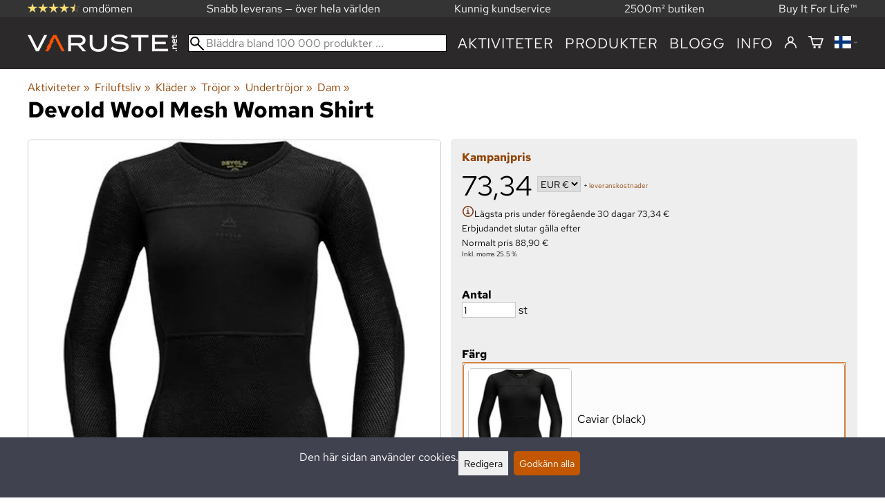

--- FILE ---
content_type: text/html; charset=utf-8
request_url: https://varuste.net/sv/p86894/devold-wool-mesh-woman-shirt
body_size: 49413
content:
<!DOCTYPE html>
<html lang="sv"><meta charset="utf-8">
<link rel="canonical" href="https://varuste.net/sv/p86894/devold-wool-mesh-woman-shirt">
<link rel="alternate" hreflang="bg" href="https://varuste.net/bg/p86894/devold-wool-mesh-woman-shirt">
<link rel="alternate" hreflang="cs" href="https://varuste.net/cs/p86894/devold-wool-mesh-woman-shirt">
<link rel="alternate" hreflang="da" href="https://varuste.net/da/p86894/devold-wool-mesh-woman-shirt">
<link rel="alternate" hreflang="de" href="https://varuste.net/de/p86894/devold-wool-mesh-woman-shirt">
<link rel="alternate" hreflang="el" href="https://varuste.net/el/p86894/devold-wool-mesh-woman-shirt">
<link rel="alternate" hreflang="en" href="https://varuste.net/en/p86894/devold-wool-mesh-woman-shirt">
<link rel="alternate" hreflang="es" href="https://varuste.net/es/p86894/devold-wool-mesh-woman-shirt">
<link rel="alternate" hreflang="et" href="https://varuste.net/et/p86894/devold-wool-mesh-woman-shirt">
<link rel="alternate" hreflang="fi" href="https://varuste.net/p86894/devold-wool-mesh-190-shirt-womens">
<link rel="alternate" hreflang="fr" href="https://varuste.net/fr/p86894/devold-breeze-woman-t-shirt">
<link rel="alternate" hreflang="hu" href="https://varuste.net/hu/p86894/devold-wool-mesh-woman-shirt">
<link rel="alternate" hreflang="it" href="https://varuste.net/it/p86894/devold-wool-mesh-woman-shirt">
<link rel="alternate" hreflang="ja" href="https://varuste.net/ja/p86894/devold-wool-mesh-woman-shirt">
<link rel="alternate" hreflang="nl" href="https://varuste.net/nl/p86894/devold-wool-mesh-woman-shirt">
<link rel="alternate" hreflang="no" href="https://varuste.net/no/p86894/devold-wool-mesh-woman-shirt">
<link rel="alternate" hreflang="pl" href="https://varuste.net/pl/p86894/devold-wool-mesh-woman-shirt">
<link rel="alternate" hreflang="ro" href="https://varuste.net/ro/p86894/devold-wool-mesh-woman-shirt">
<link rel="alternate" hreflang="ru" href="https://varuste.net/ru/p86894/devold-wool-mesh-woman-shirt">
<link rel="alternate" hreflang="sk" href="https://varuste.net/sk/p86894/devold-wool-mesh-woman-shirt">
<link rel="alternate" hreflang="sv" href="https://varuste.net/sv/p86894/devold-wool-mesh-woman-shirt">
<link rel="alternate" hreflang="zh" href="https://varuste.net/zh/p86894/devold-wool-mesh-woman-shirt">
<base href="https://varuste.net/sv/"><title>Devold Wool Mesh Woman Shirt | Undertröjor för dam | Varuste.net Svenska</title>
<meta property="og:title" content="Devold Wool Mesh Woman Shirt | Undertröjor för dam | Varuste.net Svenska">
<link rel="image_src" href="https://varuste.net/tiedostot/1/kuva/tuote/600/12796046.jpg">
<meta property="og:image" content="https://varuste.net/tiedostot/1/kuva/tuote/600/12796046.jpg">
<meta property="og:image:width" content="351">
<meta property="og:image:height" content="424">
<meta property="og:type" content="product">
<meta property="fb:app_id" content="45271806603">
<meta name="theme-color" content="#c25700">
<meta name="description" content="Köp Devold Wool Mesh Woman Shirt billigt och snabbt i Varuste.net. Klicka för att beställa nu eller besök vår butik. ">
<meta property="og:description" content="Köp Devold Wool Mesh Woman Shirt billigt och snabbt i Varuste.net. Klicka för att beställa nu eller besök vår butik. ">
<meta property="og:url" content="https://varuste.net/sv/p86894/devold-wool-mesh-woman-shirt">
<meta name="apple-mobile-web-app-title" content="Varuste.net">
<link rel="icon" href="/tiedostot/1/kuva/favicon/180/13.png">
<link rel="apple-touch-icon" sizes="120x120" href="/tiedostot/1/kuva/favicon/120/13.png">
<link rel="apple-touch-icon" sizes="152x152" href="/tiedostot/1/kuva/favicon/152/13.png">
<link rel="apple-touch-icon" sizes="167x167" href="/tiedostot/1/kuva/favicon/167/13.png">
<link rel="apple-touch-icon" sizes="180x180" href="/tiedostot/1/kuva/favicon/180/13.png">
<link rel="alternate" type="application/rss+xml" title="Varuste.net RSS" href="uutiset.php">
<style data-href="/.dist/css/grid_css.da46daa136ef9cc2647b.css">.item .content-wrapper{width:100%;height:0;padding-bottom:var(--content-wrapper-padding-bottom)}.item .content{position:relative}.item .content img{width:100%;height:100%}.item .content .badge_frame{position:absolute;bottom:0;display:flex;width:100%;flex-flow:row wrap;gap:.5%}.item .content .badge_frame img{min-width:18%;max-width:40%;flex:1}.item .content a{display:block}.item .text{position:relative;min-height:3.5em;padding:1rem 0;text-align:center;text-wrap:balance}.item{display:inline-block;width:24.5%;vertical-align:top}.grid{box-sizing:border-box}.grid .pikkukuva{margin:0!important}.grid .item{display:block;width:25%;float:left}@supports(display: grid){.grid{display:grid;grid-gap:1rem;gap:1rem}.grid .item{width:auto;float:none}}.tuoterivi_varit{display:flex;width:100%;align-items:center;justify-content:center;margin:.2rem 0;text-align:center;height:1rem}.tuoterivi_varit .tuoterivi_vari{display:block;width:1rem;height:1rem;margin-right:.2rem}.tuoterivi_varit .tuoterivi_varit_lisaa{display:block;color:#000;font-size:1rem}.sub_product_content .tuoterivi_varit{width:-moz-min-content;width:min-content;justify-content:start}.rinnan1{grid-template-columns:repeat(1, minmax(0, 1fr))}.rinnan2{grid-template-columns:repeat(2, minmax(0, 1fr))}.rinnan3{grid-template-columns:repeat(3, minmax(0, 1fr))}.rinnan4{grid-template-columns:repeat(4, minmax(0, 1fr))}.rinnan5{grid-template-columns:repeat(5, minmax(0, 1fr))}@media(max-width: 1200px){.item{width:24.5%}.rinnan5{grid-template-columns:repeat(5, minmax(0, 1fr))}}@media(min-width: 1025px)and (max-width: 1200px){.piilota-vaiheessa5{display:none!important}.vaiheessa5-rinnan1{grid-template-columns:repeat(1, minmax(0, 1fr))}.vaiheessa5-rinnan2{grid-template-columns:repeat(2, minmax(0, 1fr))}.vaiheessa5-rinnan3{grid-template-columns:repeat(3, minmax(0, 1fr))}.vaiheessa5-rinnan4{grid-template-columns:repeat(4, minmax(0, 1fr))}.vaiheessa5-rinnan5{grid-template-columns:repeat(5, minmax(0, 1fr))}}@media(max-width: 1023px){.piilota-alle-vaiheessa5{display:none!important}.alle-vaiheessa5-rinnan1{grid-template-columns:repeat(1, minmax(0, 1fr))!important}.alle-vaiheessa5-rinnan2{grid-template-columns:repeat(2, minmax(0, 1fr))!important}.alle-vaiheessa5-rinnan3{grid-template-columns:repeat(3, minmax(0, 1fr))!important}.alle-vaiheessa5-rinnan4{grid-template-columns:repeat(4, minmax(0, 1fr))!important}.alle-vaiheessa5-rinnan5{grid-template-columns:repeat(5, minmax(0, 1fr))!important}}@media(max-width: 320px){.piilota-vaiheessa1{display:none!important}.vaiheessa1-rinnan1{grid-template-columns:repeat(1, minmax(0, 1fr))}.vaiheessa1-rinnan2{grid-template-columns:repeat(2, minmax(0, 1fr))}.vaiheessa1-rinnan3{grid-template-columns:repeat(3, minmax(0, 1fr))}.vaiheessa1-rinnan4{grid-template-columns:repeat(4, minmax(0, 1fr))}.vaiheessa1-rinnan5{grid-template-columns:repeat(5, minmax(0, 1fr))}}@media(max-width: 1024px){.item{width:24.5%}.rinnan4,.rinnan5{grid-template-columns:repeat(4, minmax(0, 1fr))}}@media(min-width: 769px)and (max-width: 1024px){.piilota-vaiheessa4{display:none!important}.vaiheessa4-rinnan1{grid-template-columns:repeat(1, minmax(0, 1fr))}.vaiheessa4-rinnan2{grid-template-columns:repeat(2, minmax(0, 1fr))}.vaiheessa4-rinnan3{grid-template-columns:repeat(3, minmax(0, 1fr))}.vaiheessa4-rinnan4{grid-template-columns:repeat(4, minmax(0, 1fr))}.vaiheessa4-rinnan5{grid-template-columns:repeat(5, minmax(0, 1fr))}}@media(max-width: 767px){.piilota-alle-vaiheessa4{display:none!important}.alle-vaiheessa4-rinnan1{grid-template-columns:repeat(1, minmax(0, 1fr))!important}.alle-vaiheessa4-rinnan2{grid-template-columns:repeat(2, minmax(0, 1fr))!important}.alle-vaiheessa4-rinnan3{grid-template-columns:repeat(3, minmax(0, 1fr))!important}.alle-vaiheessa4-rinnan4{grid-template-columns:repeat(4, minmax(0, 1fr))!important}.alle-vaiheessa4-rinnan5{grid-template-columns:repeat(5, minmax(0, 1fr))!important}}@media(max-width: 320px){.piilota-vaiheessa1{display:none!important}.vaiheessa1-rinnan1{grid-template-columns:repeat(1, minmax(0, 1fr))}.vaiheessa1-rinnan2{grid-template-columns:repeat(2, minmax(0, 1fr))}.vaiheessa1-rinnan3{grid-template-columns:repeat(3, minmax(0, 1fr))}.vaiheessa1-rinnan4{grid-template-columns:repeat(4, minmax(0, 1fr))}.vaiheessa1-rinnan5{grid-template-columns:repeat(5, minmax(0, 1fr))}}@media(max-width: 768px){.item{width:32.8333333333%}.rinnan3,.rinnan4,.rinnan5{grid-template-columns:repeat(3, minmax(0, 1fr))}}@media(min-width: 461px)and (max-width: 768px){.piilota-vaiheessa3{display:none!important}.vaiheessa3-rinnan1{grid-template-columns:repeat(1, minmax(0, 1fr))}.vaiheessa3-rinnan2{grid-template-columns:repeat(2, minmax(0, 1fr))}.vaiheessa3-rinnan3{grid-template-columns:repeat(3, minmax(0, 1fr))}.vaiheessa3-rinnan4{grid-template-columns:repeat(4, minmax(0, 1fr))}.vaiheessa3-rinnan5{grid-template-columns:repeat(5, minmax(0, 1fr))}}@media(max-width: 459px){.piilota-alle-vaiheessa3{display:none!important}.alle-vaiheessa3-rinnan1{grid-template-columns:repeat(1, minmax(0, 1fr))!important}.alle-vaiheessa3-rinnan2{grid-template-columns:repeat(2, minmax(0, 1fr))!important}.alle-vaiheessa3-rinnan3{grid-template-columns:repeat(3, minmax(0, 1fr))!important}.alle-vaiheessa3-rinnan4{grid-template-columns:repeat(4, minmax(0, 1fr))!important}.alle-vaiheessa3-rinnan5{grid-template-columns:repeat(5, minmax(0, 1fr))!important}}@media(max-width: 320px){.piilota-vaiheessa1{display:none!important}.vaiheessa1-rinnan1{grid-template-columns:repeat(1, minmax(0, 1fr))}.vaiheessa1-rinnan2{grid-template-columns:repeat(2, minmax(0, 1fr))}.vaiheessa1-rinnan3{grid-template-columns:repeat(3, minmax(0, 1fr))}.vaiheessa1-rinnan4{grid-template-columns:repeat(4, minmax(0, 1fr))}.vaiheessa1-rinnan5{grid-template-columns:repeat(5, minmax(0, 1fr))}}@media(max-width: 460px){.item{width:49.5%}.rinnan2,.rinnan3,.rinnan4,.rinnan5{grid-template-columns:repeat(2, minmax(0, 1fr))}}@media(min-width: 321px)and (max-width: 460px){.piilota-vaiheessa2{display:none!important}.vaiheessa2-rinnan1{grid-template-columns:repeat(1, minmax(0, 1fr))}.vaiheessa2-rinnan2{grid-template-columns:repeat(2, minmax(0, 1fr))}.vaiheessa2-rinnan3{grid-template-columns:repeat(3, minmax(0, 1fr))}.vaiheessa2-rinnan4{grid-template-columns:repeat(4, minmax(0, 1fr))}.vaiheessa2-rinnan5{grid-template-columns:repeat(5, minmax(0, 1fr))}}@media(max-width: 319px){.piilota-alle-vaiheessa2{display:none!important}.alle-vaiheessa2-rinnan1{grid-template-columns:repeat(1, minmax(0, 1fr))!important}.alle-vaiheessa2-rinnan2{grid-template-columns:repeat(2, minmax(0, 1fr))!important}.alle-vaiheessa2-rinnan3{grid-template-columns:repeat(3, minmax(0, 1fr))!important}.alle-vaiheessa2-rinnan4{grid-template-columns:repeat(4, minmax(0, 1fr))!important}.alle-vaiheessa2-rinnan5{grid-template-columns:repeat(5, minmax(0, 1fr))!important}}@media(max-width: 320px){.piilota-vaiheessa1{display:none!important}.vaiheessa1-rinnan1{grid-template-columns:repeat(1, minmax(0, 1fr))}.vaiheessa1-rinnan2{grid-template-columns:repeat(2, minmax(0, 1fr))}.vaiheessa1-rinnan3{grid-template-columns:repeat(3, minmax(0, 1fr))}.vaiheessa1-rinnan4{grid-template-columns:repeat(4, minmax(0, 1fr))}.vaiheessa1-rinnan5{grid-template-columns:repeat(5, minmax(0, 1fr))}}@media(max-width: 320px){.item{width:99.5%}.rinnan1,.rinnan2,.rinnan3,.rinnan4,.rinnan5{grid-template-columns:repeat(1, minmax(0, 1fr))}}</style><style data-href="/.dist/css/messageboxes_css.f1c65b3d2cbfd98a33f9.css">.helperIconRedSmall,.helperIconSmall{width:35px;height:35px;float:left}.message_box_container{position:fixed;bottom:0;left:50vw;transform:translate(-50%);width:min(var(--theme-layout-width),100vw - 2em);z-index:5002}.message_box{padding:.5em;background-color:#fff;border:1px solid #ccc;box-shadow:0 0 10px rgba(0,0,0,.5);margin-bottom:.5em;display:flex;overflow:hidden}.message_box_fade_bottom{cursor:pointer;-webkit-mask-image:linear-gradient(to bottom, rgb(0, 0, 0) 10%, rgba(0, 0, 0, 0));mask-image:linear-gradient(to bottom, rgb(0, 0, 0) 10%, rgba(0, 0, 0, 0))}</style><style>:root{--theme-layout-width:1200px;--content-wrapper-padding-bottom:100%;--clr-theme-200:#f0d5bf;--clr-theme-300:#e1ab80;--clr-theme-400:#d18140;--clr-theme-500:#c25700;--clr-theme-600:#914100;--clr-theme-700:#612b00;--clr-theme-800:#301500;--clr-button-300:#e1ab80;--clr-button-400:#d18140;--clr-button-500:#c25700;--clr-button-600:#914100;--clr-button-700:#612b00;--clr-icon-300:#ba9887;--clr-icon-500:#74300e;--clr-menu-500:#fafafa;--clr-green-500:#335525;--clr-lightgreen-500:#4ac44a;--clr-red-500:#ff0000;--clr-yellow-500:#cccc00;--theme-color:var(--clr-theme-500)}:root{color-scheme:light!important}.component *{box-sizing:border-box;line-height:100%}html{-ms-text-size-adjust:none}body{overflow-y:scroll;scrollbar-gutter:stable}h1,h2,h3,h4{margin-top:0}a{color:var(--clr-button-600);text-decoration:none}a:hover{color:var(--clr-button-400)}.pieni{font-size:x-small}.laatikko,.laatikko4{padding:1em;background-color:#fff}.product-reviews .review .author .date,.lyhyt_kuvaus,.stars-quantity{color:#646464;font-size:smaller;margin-top:.25rem}.stars-container{display:grid;grid-template-columns:auto auto;gap:.2rem;justify-content:center;align-items:center}.laatikko,.laatikko4,.thumbnail,#tuotteen_kuva{border:1px solid #ccc}.popupnappi,.linkkinappi,.nappi,select,textarea,input,button{border-radius:0;border:1px solid #ccc;font:inherit;font-size:.9em}input{accent-color:var(--clr-button-600)}.popupnappi,.linkkinappi,.nappi,.select_iso,input[type="submit"],input[type="button"],button{display:inline-block;padding:.9em;margin:2px 0;cursor:pointer;line-height:normal}.mce-hugerte button{padding:0.2em!important;border-radius:0;margin-bottom:0;box-shadow:none;cursor:auto!important;transition:none}input[type="submit"]:hover,input[type="button"]:hover,button:hover,.select_iso:hover{border-color:#ccc;background-color:#ccc;box-shadow:none}input[type="submit"]:disabled,input[type="button"]:disabled,button:disabled,.select_iso:disabled{border-color:#cccccc!important;background-color:#cccccc!important;box-shadow:none!important;cursor:auto!important;cursor:not-allowed!important}.popupnappi,.linkkinappi{background:none;box-shadow:none!important}.linkkinappi::after{content:""}.popupnappi::after{content:" &#x25BC;"}.nappi{border-color:var(--clr-button-500)!important;background-color:var(--clr-button-500)!important;white-space:nowrap}.nappi,.nappi td{accent-color:auto;color:#fff}.nappi:hover,.linkkinappi:hover{box-shadow:none}.nappi:hover{border-color:var(--clr-button-700)!important;background-color:var(--clr-button-700)!important}.matala{padding-top:1px!important;padding-bottom:1px!important}.lowish{padding-top:0.5em!important;padding-bottom:0.5em!important}.ostoskoririvi{padding:2em;background:lightgray}.sivutus{margin-top:1em;font-size:larger;font-weight:700}.varastossa{clear:both;color:var(--clr-theme-500)}.bannericontainer{display:block}.stroke{text-shadow:-1px -1px 0 white,1px -1px 0 white,-1px 1px 0 white,1px 1px 0 #fff}.noselect{-ms-user-select:none;-webkit-user-select:none;user-select:none}.circle{display:inline-block;width:1rem;height:1rem;box-sizing:border-box;border:1px solid gray;border-radius:50%;text-align:center}.ddownframe{display:inline-block;cursor:pointer}.ddown_cover{position:fixed;top:0;right:0;bottom:0;left:0;display:none;cursor:default}.ddown_outer_linkkinappi{display:flex!important;box-sizing:border-box}.ddown{display:flex}.ddown_style{z-index:9999;display:inline-flex;padding:.2em;border:1px solid #d2d2d2;background:-webkit-linear-gradient(#f6f6f6,#dedede);background:linear-gradient(#f6f6f6,#dedede);white-space:nowrap}.ddown_svg{width:1.25em;height:1em;stroke:#000}.ddown_linkkinappi{display:flex}.ddown_arrow{display:flex;align-items:center;font-size:xx-small}.ddown_arrow_style{margin-right:.3em}.ddown_arrow_linkkinappi{margin-left:.5em}.ddown_teksti{display:inline-block;display:flex;align-items:center;gap:5px}.ddownlist{position:absolute;z-index:9999;top:100%;display:none;overflow:auto;max-height:500px;box-sizing:border-box;line-height:normal}.ddownlist_style{padding:.2em;background-color:#f6f6f6;border:1px solid #999}.ddownlist_upwards{top:unset}.ddownlist_linkkinappi{right:0;width:100%;min-width:max-content;box-sizing:border-box;border:1px solid #bbb;background-color:#fff}.ddownlistitem,.ddownlistitem_disabled{padding-left:1px;transition:none}.ddownlistitem_style{padding:.2em 0;margin:.2em 0;cursor:pointer;font-size:smaller;white-space:nowrap}.ddownlistitem_linkkinappi{width:100%;box-sizing:border-box;padding-right:.9em;padding-left:.9em}.ddownlistitem:first-child{margin-top:2px}.ddownlistitem:last-child{margin-bottom:2px}.ddownlistitem:not(.radio_wrapper):hover,.ddownlistitem:not(.radio_wrapper).selected{background-color:var(--clr-button-400);color:#fff;cursor:pointer}.ddownlistitem_disabled,.ddownlistitem_disabled a{color:darkgray}.radio_wrapper{display:flex;box-sizing:border-box;align-items:center;padding:6px;border:1px solid #fff0;margin:2px 2px 8px;outline:1px solid #ccc}.radio_wrapper:hover{box-sizing:border-box;padding:6px;border:1px solid var(--clr-button-300);cursor:pointer;outline:1px solid var(--clr-button-300)}.radio_wrapper.selected:not(.parent_unselected){box-sizing:border-box;padding:6px;border:1px solid var(--clr-button-400);background-color:#fcfcfc;cursor:pointer;outline:1px solid var(--clr-button-400)}.variant_availability.parent_unselected{display:none!important}.sub_product_content{display:block;cursor:pointer}.ddown_select{color:#000}.ennustava_haku_div{position:absolute;left:0;width:100%}.ennustava_haku_input{position:relative;z-index:100;width:100%;height:25px;box-sizing:border-box;padding-left:25px;border:1px solid #000;font-size:16px}.close_search_button{position:absolute;z-index:101;top:6px;right:6px;display:none;cursor:pointer}.close_search_icon{display:block;width:14px;height:14px;background:#000;clip-path:polygon(10% 0,0 10%,40% 50%,0 90%,10% 100%,50% 60%,90% 100%,100% 90%,60% 50%,100% 10%,90% 0,50% 40%)}.punainen{color:var(--clr-red-500)}.vihrea{color:#060}.vihreaiso{color:#060;font-weight:700}.sininen{background-color:#bbf}.keltainen{background-color:#FF6}.vaaleanpunainen{background-color:#F99}.vaaleavihrea{background-color:#dFb}.tummavihrea{background-color:#9F6}.vaaleanharmaa{background-color:#ccc}.valkoinen{background-color:#fff}.tuoteryhmapuurivi:hover{background-color:#ccc}.tuoterivi_polku,.tuoteryhmarivi_polku{overflow:hidden;direction:rtl;font-size:smaller;text-overflow:ellipsis;white-space:nowrap}.rajaa_tuoterivi_linkki a{display:block;overflow:hidden;text-overflow:ellipsis;white-space:nowrap}.tuplanuoli_oikealle{margin:0 .2rem}.alekulma_teksti{position:absolute;z-index:2;width:6em;margin-top:1em;margin-left:-1em;color:#fff;font-size:small;font-weight:700;pointer-events:none;text-align:center;transform:rotate(-45deg)}.alekulma{position:absolute;z-index:1;width:0;height:0;border-width:4em 4em 0 0;border-style:solid;border-color:#fff0;border-top-color:var(--clr-theme-500);pointer-events:none}th{font-weight:400;text-align:left}tr{vertical-align:top}div.otsikkorivi,tr.otsikkorivi>td,tr.otsikkorivi>th{position:relative;background-color:#ddd;min-width:1em}tr.otsikkorivi>th#header_selection_th{min-width:auto}tr.paritonrivi>td{border-top:1px dashed silver}table.sticky thead .otsikkorivi{position:sticky;top:0}@media print{body,td,h1,div,p{background-image:none!important;font-family:sans-serif!important;line-height:100%!important}body,td,input{font-size:11px!important}#ennustava_div{display:none}}#tuotesivu_kuvadiv,#tuotesivu_ostoskoridiv,.tuotesivu_content{display:inline-block;box-sizing:border-box;margin-bottom:1em}#tuotesivu_kuvadiv,.tuotesivu_content{width:50%}#tuotesivu_ostoskoridiv{width:49%;background-color:#eee;float:right}#tuotesivu_ostoskoridiv select{width:100%}@media only screen and (max-width:500px){#tuotesivu_ostoskoridiv,#tuotesivu_kuvadiv,.tuotesivu_content{width:100%;float:none}.path{display:inline-block;padding:.5rem;border:1px solid #bbb;margin:2px 0;font-size:smaller}}img.thumbnail{box-sizing:border-box;vertical-align:middle}@supports (justify-content:space-between){div.thumbnail_row{display:flex;flex-flow:row wrap;justify-content:space-between}div.thumbnail_row:after{flex:auto;content:""}}div.thumbnail_container{display:inline-block;box-sizing:border-box;padding:1px 2px 1px 0;background-clip:content-box;background-color:#fff}div.tuote_paakuva.thumbnail_container,.thumbnail_container img.tuote_paakuva.thumbnail,.thumbnail_row img.thumbnail{width:100%;height:100%}.thumbnail_container>a>img.thumbnail{cursor:zoom-in}div.ominaisuus.thumbnail_container{max-width:40%}@media only screen and (min-width:841px){div.thumbnail_row div.thumbnail_container{width:24.5%}@supports (justify-content:space-between){div.thumbnail_row div.thumbnail_container{width:25%}}}@media only screen and (max-width:840px){div.thumbnail_row div.thumbnail_container{width:32.5%}@supports (justify-content:space-between){div.thumbnail_row div.thumbnail_container{width:33.33%}}}.upload_delete_button_container{display:block;width:100%;box-sizing:border-box;padding:1px 2px 1px 0;background-clip:content-box}.upload_delete_button{width:100%}.responsiivinen_taulukko{display:table}.responsiivinen_rivi{display:table-row}.responsiivinen_solu{display:table-cell;vertical-align:top;padding-top:.5em}.responsiivinen_solu:first-of-type{padding-right:.5em}.responsiivinen_vapaasolu{padding-top:1em}.addon_content{box-sizing:border-box}.addon_product_info{display:flex;gap:1rem}@media only screen and (max-width:700px){.responsiivinen_rivi{display:block;margin-bottom:1em}.responsiivinen_solu{display:block}.responsiivinen_alasolu{display:block}.addon_product_info{flex-direction:column}}.hakuehdot_nappi{margin-left:2px;background-color:#fff;float:right}.svg-mini-icon,.svg-mini-icon-black,.svg-mini-icon-gray,.svg-mini-icon-green,.svg-mini-icon-lightgreen,.svg-mini-icon-red,.svg-mini-icon-yellow{width:16px;height:16px;margin-right:1px;margin-left:1px;vertical-align:text-top}.svg-dot,.svg-mini-icon,.helperIconSmall,.helperIcon{fill:var(--clr-icon-500);stroke:var(--clr-icon-500)}.svg-mini-icon-black{fill:#000;stroke:#000}.svg-mini-icon-gray{fill:gray;stroke:gray}.svg-mini-icon-green{fill:var(--clr-green-500);stroke:var(--clr-green-500)}.svg-mini-icon-lightgreen{fill:var(--clr-lightgreen-500);stroke:var(--clr-lightgreen-500)}.helperIconRedSmall,.helperIconRed,.svg-mini-icon-red{fill:var(--clr-red-500);stroke:var(--clr-red-500)}.svg-mini-icon-yellow{fill:var(--clr-yellow-500);stroke:var(--clr-yellow-500)}@keyframes jump{0%{transform:translate3d(0,0,0)}10%{transform:translate3d(0,-5px,0)}20%{transform:translate3d(0,0,0)}}.svg-jumping-dot{animation:2s jump infinite}.svg-jumping-dot:nth-child(2){animation-delay:250ms}.svg-jumping-dot:nth-child(3){animation-delay:500ms}.helperIcon,.helperIconRed{width:50px;height:50px;float:right}.product-reviews .review{margin-bottom:1.5em}.product-reviews .review .author .name{font-weight:bolder}.product-reviews .review .arvostelutaulu tr{vertical-align:middle}.product-reviews .review .arvostelutaulu tr td:first-of-type{padding-right:.5em}.product-reviews .review .reply-dropdown{float:right;font-size:smaller}.product-reviews .review .reply{margin:1em 0em 1em 2em}.product-reviews .review blockquote:before{color:#777;content:"“"}.product-reviews .review blockquote,.product-reviews .review .review-photos{margin:.5em 0 0 .5em}.product-reviews .review blockquote:after{color:#777;content:"”"}.flag,.google-translate-icon,.translation img{height:16px}.google-translate-icon{aspect-ratio:244 / 32}.translation .flag{margin-left:.5em;font-size:smaller}.translation{margin:.5em 0 0 .5em}.translation img{vertical-align:text-bottom}.translation a{cursor:pointer;vertical-align:middle}table.arvostelutaulu{border:none;border-collapse:collapse}.tahti_frame{display:inline}.star-icon{position:relative;display:inline-block;color:#ddd;font-size:1.4em;text-shadow:.5px .5px 0 #f2f2f2}.star-icon-select{cursor:pointer}.star-icon:before{position:absolute;left:0;overflow:hidden;width:100%;color:var(--clr-theme-500);content:"★"}.star-empty:before{width:0!important}.star-full:before{width:100%!important}#menu a{color:var(--clr-menu-500)}.svg_icon{width:2.25rem;height:2.25rem;fill:var(--clr-menu-500);stroke:var(--clr-menu-500)}.arrow_down svg{max-width:.3em;fill:var(--clr-menu-500);stroke:var(--clr-menu-500)}a.icon_social_spacing{display:inline-block;margin-right:.5em}a.icon_social_spacing:last-child{margin-right:0}#menu a:hover{color:var(--clr-button-500)}.svg_icon:hover,.svg-mini-icon:hover{stroke:var(--clr-icon-300)}#rajaus_div .ui-slider,#rajaus_div_mobiili .ui-slider{box-sizing:border-box;margin:6px 10px}.ui-slider-horizontal{height:.8em}.rajaus-nuoli{float:right;transition-duration:0.5s}.rajaus-nuoli.rotate{transform:rotate(180deg)}.rajaushaku_nimi_linkki{display:block;overflow:hidden;width:115px;text-overflow:ellipsis;white-space:nowrap}#rajaus_div_mobiili .rajaushaku_nimi_linkki{width:200px}.flag_div{margin-right:0!important;white-space:nowrap}.flag_div svg,.svg_cart{width:auto;height:1em}.svg_customer_login_link{height:1.2em;width:auto}.svg_magnify{position:absolute;z-index:1000;width:20px;height:20px;margin:3px;stroke:#000}.hintadiv{padding-right:.2rem;font-size:250%;vertical-align:middle}.price_row{margin-top:.2rem;margin-bottom:.2rem}.two-col-flex{display:flex;width:100%;flex-wrap:wrap;gap:1em}.two-col-flex>div{min-width:330px;min-width:max(330px, calc(50% - 1em));box-sizing:border-box;flex:1 1}.two-col{column-count:2;column-gap:2em;column-rule:1px solid #ccc;column-width:330px}.two-col>*{margin-bottom:1em;break-inside:avoid}.overview-sections{display:flex;flex-direction:column;gap:2em}div.datatable_columns{position:absolute;top:3px;right:4px}div.product_selector_selects{display:grid;justify-content:space-between;grid-template-columns:repeat(auto-fill,minmax(300px,1fr));gap:1em}div.product_selector_selects div.ddown{width:100%;height:40px;padding-left:8px;box-sizing:border-box;background-color:#f6f6f6}div.product_selector_selects div.ddownlist{width:100%}div.product_selector div.product-listing{margin-top:1rem}@keyframes pop{0%{transform:scale(1)}50%{transform:scale(1.3)}100%{transform:scale(1)}}@keyframes pop_fade{0%{transform:scale(.5)}10%,25%{transform:scale(1)}50%{transform:scale(1.3)}75%{transform:scale(.8);opacity:1}100%{transform:scale(.5);opacity:0}}.white_ball{position:absolute;z-index:1;width:auto;min-width:21px;min-height:21px;box-sizing:border-box;padding:3px;border-radius:30px;background-color:#fff;box-shadow:1px 1px 3px #4f4f4f;color:var(--clr-theme-500);font-size:.9rem;font-weight:700;line-height:16px;text-align:center;text-transform:none}.quantity_ball{margin-top:-13px;margin-left:12px}.checkmark_ball{margin-left:-11px;margin-top:-8px;max-height:21px;max-width:21px;opacity:0}.pos_ostoskorinappi{position:absolute;right:16px;display:none;text-align:right}
/*! PhotoSwipe main CSS by Dmytro Semenov | photoswipe.com */.pswp{--pswp-bg:#000;--pswp-placeholder-bg:#222;--pswp-root-z-index:100000;--pswp-preloader-color:rgba(79, 79, 79, 0.4);--pswp-preloader-color-secondary:rgba(255, 255, 255, 0.9);--pswp-icon-color:#fff;--pswp-icon-color-secondary:#4f4f4f;--pswp-icon-stroke-color:#4f4f4f;--pswp-icon-stroke-width:2px;--pswp-error-text-color:var(--pswp-icon-color);position:fixed;top:0;left:0;width:100%;height:100%;z-index:var(--pswp-root-z-index);display:none;touch-action:none;outline:0;opacity:.003;contain:layout style size;-webkit-tap-highlight-color:#fff0}.pswp:focus{outline:0}.pswp *{box-sizing:border-box}.pswp img{max-width:none}.pswp--open{display:block}.pswp,.pswp__bg{transform:translateZ(0);will-change:opacity}.pswp__bg{opacity:.005;background:var(--pswp-bg)}.pswp,.pswp__scroll-wrap{overflow:hidden}.pswp__bg,.pswp__container,.pswp__content,.pswp__img,.pswp__item,.pswp__scroll-wrap,.pswp__zoom-wrap{position:absolute;top:0;left:0;width:100%;height:100%}.pswp__img,.pswp__zoom-wrap{width:auto;height:auto}.pswp--click-to-zoom.pswp--zoom-allowed .pswp__img{cursor:zoom-in}.pswp--click-to-zoom.pswp--zoomed-in .pswp__img{cursor:move;cursor:grab}.pswp--click-to-zoom.pswp--zoomed-in .pswp__img:active{cursor:grabbing}.pswp--no-mouse-drag.pswp--zoomed-in .pswp__img,.pswp--no-mouse-drag.pswp--zoomed-in .pswp__img:active,.pswp__img{cursor:zoom-out}.pswp__button,.pswp__container,.pswp__counter,.pswp__img{-webkit-user-select:none;-moz-user-select:none;user-select:none}.pswp__item{z-index:1;overflow:hidden}.pswp__hidden{display:none!important}.pswp__content{pointer-events:none}.pswp__content>*{pointer-events:auto}.pswp__error-msg-container{display:grid}.pswp__error-msg{margin:auto;font-size:1em;line-height:1;color:var(--pswp-error-text-color)}.pswp .pswp__hide-on-close{opacity:.005;will-change:opacity;transition:opacity var(--pswp-transition-duration) cubic-bezier(.4,0,.22,1);z-index:10;pointer-events:none}.pswp--ui-visible .pswp__hide-on-close{opacity:1;pointer-events:auto}.pswp__button{position:relative;display:block;width:50px;height:60px;padding:0;margin:0;overflow:hidden;cursor:pointer;background:none;border:0;box-shadow:none;opacity:.85;-webkit-appearance:none;-webkit-touch-callout:none}.pswp__button:active,.pswp__button:focus,.pswp__button:hover{transition:none;padding:0;background:none;border:0;box-shadow:none;opacity:1}.pswp__button:disabled{opacity:.3;cursor:auto}.pswp__icn{fill:var(--pswp-icon-color);color:var(--pswp-icon-color-secondary);position:absolute;top:14px;left:9px;width:32px;height:32px;overflow:hidden;pointer-events:none}.pswp__icn-shadow{stroke:var(--pswp-icon-stroke-color);stroke-width:var(--pswp-icon-stroke-width);fill:none}.pswp__icn:focus{outline:0}.pswp__img--with-bg,div.pswp__img--placeholder{background:var(--pswp-placeholder-bg)}.pswp__top-bar{position:absolute;left:0;top:0;width:100%;height:60px;display:flex;flex-direction:row;justify-content:flex-end;z-index:10;pointer-events:none!important}.pswp__top-bar>*{pointer-events:auto;will-change:opacity}.pswp__button--close{margin-right:6px}.pswp__button--arrow{position:absolute;top:0;width:75px;height:100px;top:50%;margin-top:-50px}.pswp__button--arrow:disabled{display:none;cursor:default}.pswp__button--arrow .pswp__icn{top:50%;margin-top:-30px;width:60px;height:60px;background:none;border-radius:0}.pswp--one-slide .pswp__button--arrow{display:none}.pswp--touch .pswp__button--arrow{visibility:hidden}.pswp--has_mouse .pswp__button--arrow{visibility:visible}.pswp__button--arrow--prev{right:auto;left:0}.pswp__button--arrow--next{right:0}.pswp__button--arrow--next .pswp__icn{left:auto;right:14px;transform:scale(-1,1)}.pswp__button--zoom{display:none}.pswp--zoom-allowed .pswp__button--zoom{display:block}.pswp--zoomed-in .pswp__zoom-icn-bar-v{display:none}.pswp__preloader{position:relative;overflow:hidden;width:50px;height:60px;margin-right:auto}.pswp__preloader .pswp__icn{opacity:0;transition:opacity 0.2s linear;animation:600ms linear infinite pswp-clockwise}.pswp__preloader--active .pswp__icn{opacity:.85}@keyframes pswp-clockwise{0%{transform:rotate(0)}100%{transform:rotate(360deg)}}.pswp__counter{height:30px;margin-top:15px;margin-left:20px;font-size:14px;line-height:30px;color:var(--pswp-icon-color);text-shadow:1px 1px 3px var(--pswp-icon-color-secondary);opacity:.85}.pswp--one-slide .pswp__counter{display:none}@keyframes spinner-line-fade-more{0%,100%{opacity:0}1%{opacity:1}}@keyframes spinner-line-fade-quick{0%,100%,39%{opacity:.25}40%{opacity:1}}@keyframes spinner-line-fade-default{0%,100%{opacity:.22}1%{opacity:1}}@keyframes spinner-line-shrink{0%,100%,25%{transform:scale(.5);opacity:.25}26%{transform:scale(1);opacity:1}}.cookie_button{margin-right:.5rem;padding:.5rem;white-space:nowrap;text-transform:none!important;border:0}#cookie_banner{position:fixed;left:0;bottom:0;right:0;text-align:center;width:100%;z-index:10000;padding:18px;background-color:#41424f;box-sizing:border-box}#cookie_banner,#cookie_info_link a{color:#fff}#cookie_banner_content{display:flex;flex-wrap:wrap;justify-content:center;align-items:center;gap:2%}#cookie_info_link{margin-left:.3rem}#cookie_button_container{display:flex;box-sizing:border-box;align-items:center;justify-content:center}#cookie_button_container,#cookie_text{margin:3px 0}.varastossa{color:#335525}.nappi,.linkkinappi,.ddown_linkkinappi,.ddown_style{border-radius:5px}#tuotesivu_ostoskoridiv{border-radius:5px}.tuote_paakuva,.photoswipe_thumbnail,.radio_wrapper,.attribuutti,.alekulma,.thumbnail_container{border-radius:5px}.laatikko{border-radius:5px}body,html{height:100%;width:100%;margin:0;padding:0}body{background-color:#fff}body,td,h1{font-family:'Red Hat Text',sans-serif}#container{min-height:100%;min-width:100%;padding:0;margin:auto;display:flex;flex-direction:column}#otsikkoframe,#paaframeborder,#footer{flex-shrink:0}#paaframepadding{padding:1rem;flex-grow:1;margin-bottom:1rem}#paaframe{width:100%;max-width:1200px;max-width:var(--theme-layout-width);margin:auto;clear:both}a{color:var(--clr-theme-600)}.tuoterivi_nelio{position:relative;width:100%;margin-left:0%;margin-right:0%}.small_icon{height:16px;width:16px}#elementtilista{z-index:1001!important}#footer{width:100%;background-color:#2B292A}.footer_frame{border:1rem solid #fff0;box-sizing:border-box;width:100%;padding:2rem 0}.footer_container{display:flex;flex-direction:row;align-items:flex-start;justify-content:flex-start;width:100%;max-width:1200px;margin:auto;padding:1rem 0}.footer_otsikko{text-transform:uppercase;color:#fff;font-weight:700;font-size:1.2rem;margin-bottom:.5rem}.footer_cell{vertical-align:top;font-size:1rem;color:#fff;width:33%;position:relative;display:inline-block}ul.footer-link-ul{list-style-type:none;margin:0;padding:0}ul.footer-link-ul li:before{content:"\0BB \020";color:var(--clr-theme-500)}.footer_cell a{color:#fff}.footer_cell a:hover{color:var(--clr-theme-500)}.message_box_container{z-index:1000000}@media only screen and (max-width:800px){.footer_frame{padding-bottom:0}.footer_container{display:block}.footer_cell{width:100%;margin-bottom:2rem}ul.footer-link-ul li:before{content:""}}@media only screen and (min-width:800px){ul.footer-link-ul a{border:0;padding:0}}@font-face{font-family:'Red Hat Text';font-style:normal;font-weight:400;font-display:swap;src:url(/tiedostot/yhteiset/teemat/oletus/fontit/red-hat-text/red-hat-text-v6-latin-regular.eot);src:local(''),url('/tiedostot/yhteiset/teemat/oletus/fontit/red-hat-text/red-hat-text-v6-latin-regular.eot?#iefix') format('embedded-opentype'),url(/tiedostot/yhteiset/teemat/oletus/fontit/red-hat-text/red-hat-text-v6-latin-regular.woff2) format('woff2'),url(/tiedostot/yhteiset/teemat/oletus/fontit/red-hat-text/red-hat-text-v6-latin-regular.woff) format('woff'),url(/tiedostot/yhteiset/teemat/oletus/fontit/red-hat-text/red-hat-text-v6-latin-regular.ttf) format('truetype'),url('/tiedostot/yhteiset/teemat/oletus/fontit/red-hat-text/red-hat-text-v6-latin-regular.svg#RedHatText') format('svg')}@font-face{font-family:'Red Hat Text';font-style:normal;font-weight:500;font-display:swap;src:url(/tiedostot/yhteiset/teemat/oletus/fontit/red-hat-text/red-hat-text-v6-latin-500.eot);src:local(''),url('/tiedostot/yhteiset/teemat/oletus/fontit/red-hat-text/red-hat-text-v6-latin-500.eot?#iefix') format('embedded-opentype'),url(/tiedostot/yhteiset/teemat/oletus/fontit/red-hat-text/red-hat-text-v6-latin-500.woff2) format('woff2'),url(/tiedostot/yhteiset/teemat/oletus/fontit/red-hat-text/red-hat-text-v6-latin-500.woff) format('woff'),url(/tiedostot/yhteiset/teemat/oletus/fontit/red-hat-text/red-hat-text-v6-latin-500.ttf) format('truetype'),url('/tiedostot/yhteiset/teemat/oletus/fontit/red-hat-text/red-hat-text-v6-latin-500.svg#RedHatText') format('svg')}@font-face{font-family:'Red Hat Text';font-style:normal;font-weight:700;font-display:swap;src:url(/tiedostot/yhteiset/teemat/oletus/fontit/red-hat-text/red-hat-text-v6-latin-700.eot);src:local(''),url('/tiedostot/yhteiset/teemat/oletus/fontit/red-hat-text/red-hat-text-v6-latin-700.eot?#iefix') format('embedded-opentype'),url(/tiedostot/yhteiset/teemat/oletus/fontit/red-hat-text/red-hat-text-v6-latin-700.woff2) format('woff2'),url(/tiedostot/yhteiset/teemat/oletus/fontit/red-hat-text/red-hat-text-v6-latin-700.woff) format('woff'),url(/tiedostot/yhteiset/teemat/oletus/fontit/red-hat-text/red-hat-text-v6-latin-700.ttf) format('truetype'),url('/tiedostot/yhteiset/teemat/oletus/fontit/red-hat-text/red-hat-text-v6-latin-700.svg#RedHatText') format('svg')}</style><script>var Shuriken = {"cssFilename":"\/tiedostot\/1\/sivusto\/data\/style20_593.css","jsFilename":"\/tiedostot\/1\/sivusto\/data\/javascript20_593.js","jsid":"593","admin":0,"noextra":false,"lang":"SV","defaultLang":"FI","wwwroot":"\/sv","teemadir":"\/tiedostot\/yhteiset\/teemat\/oletus","sid":1,"paaframeUpdaterQueue":null,"updaterQueue":{},"useCallbacks":{},"onScriptLoadCallbacks":{},"onPrePageChangeCallbacks":[],"onPageChangeCallbacks":[]};

function loadAsyncMulti(srcs,c,t){if(t===undefined){t='skriptit'}
if(!(t in Shuriken.onScriptLoadCallbacks)){Shuriken.onScriptLoadCallbacks[t]=[]}
if(c!==undefined){Shuriken.onScriptLoadCallbacks[t].unshift(c)}
if(t in Shuriken.useCallbacks){if(Shuriken.useCallbacks[t]===!1){runScriptLoadCallbacks(t)}
return}
Shuriken.useCallbacks[t]=!0;if(!Shuriken.loaded){Shuriken.loaded=[];var scripts=document.querySelectorAll('script');for(const i in scripts){if(scripts.hasOwnProperty(i)){var s=scripts[i];if(s.dataset.href!==undefined){Shuriken.loaded.push(s.dataset.href)}}}}
function load(src,onloaded){var s=document.createElement('script');s.src=src;s.onload=onloaded;document.getElementsByTagName('head')[0].appendChild(s)}
function loadNext(){if(srcs.length===0){runScriptLoadCallbacks(t);return}
var src=srcs.shift();if(Shuriken.loaded.includes(src)){loadNext()}else{Shuriken.loaded.push(src);load(src,loadNext)}}
if(t==='skriptit'){loadNext()}else{onScriptLoad(loadNext)}}
function loadAsync(src,c,t){loadAsyncMulti([src],c,t)}
function runScriptLoadCallbacks(t){Shuriken.useCallbacks[t]=!1;if(t in Shuriken.onScriptLoadCallbacks){Shuriken.onScriptLoadCallbacks[t].forEach(function(d){d()});Shuriken.onScriptLoadCallbacks[t]=[]};if(t==='skriptit'){Shuriken.onPageChangeCallbacks.forEach(function(d){$(d)})}}
function onScriptLoad(d,t){if(t===undefined){t='skriptit'}
if(!(t in Shuriken.useCallbacks)||Shuriken.useCallbacks[t]){if(!(t in Shuriken.onScriptLoadCallbacks)){Shuriken.onScriptLoadCallbacks[t]=[]}
Shuriken.onScriptLoadCallbacks[t].push(d)}else{$(d)}}
function onScriptLoadMulti(d,ts){if(ts===undefined){ts=['skriptit']}
ts.sort();Shuriken.partsToLoad=Shuriken.partsToLoad||{};var key=ts.join('-')+Object.keys(Shuriken.partsToLoad).length;Shuriken.partsToLoad[key]=ts.length;function isLoaded(){Shuriken.partsToLoad[key]--;if(Shuriken.partsToLoad[key]===0){d()}}
for(var i in ts){if(ts.hasOwnProperty(i)){var t=ts[i];if(!(t in Shuriken.useCallbacks)||Shuriken.useCallbacks[t]){if(!(t in Shuriken.onScriptLoadCallbacks)){Shuriken.onScriptLoadCallbacks[t]=[]}
Shuriken.onScriptLoadCallbacks[t].push(isLoaded)}else{$(isLoaded)}}}}
function onPageChange(d){if('skriptit' in Shuriken.useCallbacks&&!Shuriken.useCallbacks.skriptit){$(d)}
Shuriken.onPageChangeCallbacks.push(d)}
function onPrePageChange(d){Shuriken.onPrePageChangeCallbacks.push(d)}
var paaframeUpdater=function(o,p){Shuriken.paaframeUpdaterQueue={osoite:o,params:p,}};var updater=function(paikka,o,m,p){Shuriken.updaterQueue[paikka]={osoite:o,mode:m,params:p,}};loadAsync(Shuriken.jsFilename,function(){if(Shuriken.paaframeUpdaterQueue!==null){paaframeUpdater(Shuriken.paaframeUpdaterQueue.osoite,Shuriken.paaframeUpdaterQueue.params);Shuriken.paaframeUpdaterQueue=null}
for(var paikka in Shuriken.updaterQueue){if(Shuriken.updaterQueue.hasOwnProperty(paikka)){updater(paikka,Shuriken.updaterQueue[paikka].osoite,Shuriken.updaterQueue[paikka].mode,Shuriken.updaterQueue[paikka].params)}}
Shuriken.updaterQueue={}});
;
</script><script>loadAsyncMulti(["\/.dist\/runtime\/runtime.402b4b62cf479d37e055.js","\/.dist\/960\/960.7f14197f5705f9ce7619.js","\/.dist\/9109\/9109.2b7cf434284871e9d0d8.js","\/.dist\/uniPopup\/uniPopup.d47b1c627c3c70d494be.js"], undefined, "uniPopup")</script><script>loadAsyncMulti(["\/.dist\/runtime\/runtime.402b4b62cf479d37e055.js","\/.dist\/npm\/md5\/npm.md5.26a59d95548b63c3b421.js","\/.dist\/npm\/crypt\/npm.crypt.779efd79c82f33391ce6.js","\/.dist\/npm\/charenc\/npm.charenc.118f4a1de0f0495bac75.js","\/.dist\/npm\/is-buffer\/npm.is-buffer.429437c5f6f8364846f1.js","\/.dist\/960\/960.7f14197f5705f9ce7619.js","\/.dist\/9249\/9249.b1e803c48add91de654e.js","\/.dist\/2883\/2883.fb45f2920d5959213dcc.js","\/.dist\/messageBoxes\/messageBoxes.e32eea5a534844631fe8.js"], undefined, "messageBoxes")</script><script>loadAsyncMulti(["\/.dist\/runtime\/runtime.402b4b62cf479d37e055.js","\/.dist\/changeLanguage\/changeLanguage.b1f4a196bca252fa28de.js"], undefined, "changeLanguage")</script>
<meta name="viewport" content="width=device-width, initial-scale=1.0">

<div id='container'>

   <style>#paaframepadding{margin-top:100px}.ennustava_haku_div{max-height:calc(100vh - 100px);overflow-y:auto;-ms-overflow-style:none;scrollbar-width:none}#ennustava_haku_div1::-webkit-scrollbar{display:none}@media only screen and (max-width:875px){.ennustava_haku_div{display:none;position:fixed;top:100px;bottom:0;left:0;right:0;max-height:none}#otsikko .hakulaatikko{width:100%;border:none;min-width:auto}.hakutausta{display:none}}</style><style>#otsikkoframe{height:75px;position:fixed;top:25px;left:0;right:0;z-index:999;display:flex;flex-direction:row;align-items:center;justify-content:center;border-left:16px solid #fff0;border-right:16px solid #fff0;background-color:#2b292a}#otsikkoframe *{box-sizing:border-box}#otsikko{width:100%;max-width:1200px;margin:0 auto;padding:6px 0;display:flex;flex-direction:row;align-items:center;justify-content:space-between}#logo-container img{width:auto!important;height:25px!important;margin-top:4px;margin-right:16px}#ennustava_haku_container1{width:auto;flex-grow:1;margin-right:16px}#menu-container,#menu,#kieli-container{display:flex;flex-flow:row nowrap;justify-content:space-between;align-items:center}#otsikko #menu-links-container{display:block}#menu a{font-size:1.3rem;display:inline-block;margin-right:1rem;text-transform:uppercase;color:#fafafa;letter-spacing:.05rem;white-space:nowrap}#menu .nayta-mobiililla{display:none}#kieli-container a{margin-right:1rem}.flag_div svg,.svg_cart{height:18px;margin-top:2px}#menu-button,#toggle_mobile_search{display:none}@media only screen and (max-width:1040px){#menu #menu_tuotemerkit{display:none}}@media only screen and (min-width:876px){#otsikko #menu-links-container{display:block!important}}@media only screen and (max-width:875px){#otsikko #menu-links-container{display:none}.menu-open-body{overflow:hidden}#menu-button{display:block;margin-right:16px;padding:0;border:none;background-color:#fff0;-webkit-appearance:none;border-radius:0}#menu-button .svg_icon,#toggle_mobile_search svg{width:20px;height:20px;stroke:#fafafa;fill:#fafafa}#menu-button .svg_menu_open{display:block}#menu-button .svg_menu_close{display:none;position:absolute;top:20px;left:0;z-index:10000}#logo-container{margin-right:auto}#menu{position:fixed;top:0;bottom:0;left:0;right:0;z-index:9999;justify-content:center;flex-direction:column;background:#e1e5e6}#menu a{margin-right:0;margin-bottom:1.5rem;font-size:1.5rem}#menu #menu_tuotemerkit{display:inline-block}#menu a:last-item{margin-bottom:0}#menu .nayta-mobiililla{display:block}#menu .nayta-mobiililla:first-child{margin-top:1rem}}@media only screen and (max-width:650px){#ennustava_haku_container1{display:none;justify-content:flex-end;align-items:center;margin-right:0}.ennustava_haku_icon{left:0}#toggle_mobile_search{display:block;border:none;background-color:#fff0;padding:0;margin:2px 12px 0 0}#toggle_mobile_search svg{position:unset;margin:0;padding:0}#otsikko .search-open{background-color:#fafafa;-webkit-mask:url(/tiedostot/yhteiset/teemat/oletus/menu-close2-rect.svg);-webkit-mask-repeat:no-repeat;-webkit-mask-position:50%;mask:url(/tiedostot/yhteiset/teemat/oletus/menu-close2-rect.svg);mask-repeat:no-repeat;mask-position:50%;position:fixed;top:35px;right:8px;z-index:10;-webkit-appearance:none;border-radius:0}#otsikko .haku-auki-container{position:fixed;display:inline-block;z-index:10;top:0;left:0;right:0;padding:38px 15px;padding-right:54px;height:100px;background-color:#2b292a}#otsikko .haku-auki-input{margin-right:30px}}@media only screen and (max-width:500px){#logo-container img{height:20px!important}#menu-button .svg_menu_open,#toggle_mobile_search svg,.flag_div svg,.svg_cart{width:20px;height:20px}#otsikko .search-open{top:37px}}@media only screen and (max-width:375px){#logo-container img{height:17px!important}#menu-button .svg_menu_open,#toggle_mobile_search svg,.flag_div svg,.svg_cart{width:17px;height:17px}#otsikko .search-open{top:38px}}</style><style>.row-full{width:100vw;position:relative;margin-left:-50vw;left:50%;text-align:center;background-size:cover;background-color:#eee;background-repeat:no-repeat}.row-inner{text-align:left;max-width:1200px;max-width:var(--theme-layout-width);margin:auto}.row-inner2{position:relative;padding-left:1em;padding-right:1em}.pikkukuva{position:relative;display:inline-block;background-size:cover;background-position-y:center;width:100%}.pikkukuva_linkki{position:absolute;bottom:1em;width:100%;word-wrap:break-word;text-align:left}.pikkukuva:hover .pikkukuva_linkki,.pikkukuva_linkki:hover{color:var(--clr-theme-500)}.rinnan6 .pikkukuva{height:111px}.rinnan5 .pikkukuva{height:141px}.rinnan4 .pikkukuva{height:171px}.rinnan3 .pikkukuva{height:201px}.rinnan2 .pikkukuva{height:231px}.rinnan1 .pikkukuva{height:261px}</style><style>#ylaliuska-container{width:100%;box-sizing:border-box;border-left:1rem solid #fff0;border-right:1rem solid #fff0;background-color:#343434;height:25px;position:fixed;top:0;left:0;right:0;z-index:999;display:flex;align-items:center;justify-content:center}#ylaliuska-container *{box-sizing:border-box}#ylaliuska-content{width:100%;max-width:1200px;margin:auto;display:flex;flex-direction:row;align-items:center;justify-content:space-between}#ylaliuska-content .ajaxlinkki{color:#fff;font-size:1rem}#ylaliuska-content .ajaxlinkki:hover{color:#c25700}@media only screen and (max-width:900px){#ylaliuska-linkki-5{display:none}}@media only screen and (max-width:768px){#ylaliuska-linkki-4{display:none}}@media only screen and (max-width:550px){#ylaliuska-content{justify-content:space-around}#ylaliuska-linkki-3{display:none}}@media only screen and (max-width:400px){#ylaliuska-linkki-2{display:none}}</style><div id='ylaliuska-container'>
   <div id='ylaliuska-content'>
      <a id='ylaliuska-linkki-1' class='ajaxlinkki' href='/sv/s100001337/omdömen'><img src="/tiedostot/1/kuva/kuvaosio/113x20/65.png" style="aspect-ratio:200 / 35;width:75px;max-width:100%;" alt="Leiska">&nbsp;omdömen</a>
      <a id='ylaliuska-linkki-2' class='ajaxlinkki' href='/sv/toimituskulut.php'>Snabb leverans — över hela världen</a>
      <a id='ylaliuska-linkki-3' class='ajaxlinkki' href='/sv/s10513/kontakt'>Kunnig kundservice</a>
      <a id='ylaliuska-linkki-4' class='ajaxlinkki' href='/sv/s10513/kontakt'>2500m&sup2; butiken</a>
      <a id='ylaliuska-linkki-5' class='ajaxlinkki' href='/sv/s10777/buy-it-for-life?_kuvasuositteluid=1'>Buy It For Life™</a>
   </div>
</div>

<div id='otsikkoframe'>
    <div id='otsikko'>   
        <button id='menu-button' aria-label='Meny'>
            <svg class="svg_icon svg_menu_open" viewBox="0 0 30.5 29.9" xmlns="http://www.w3.org/2000/svg">
            <rect width="30.5" height="3.3"/>
            <rect y="26.59" width="30.5" height="3.3"/>
            <rect y="13.3" width="30.5" height="3.3"/>
        </svg>
            <svg class="svg_icon svg_menu_close" viewBox="0 0 29.89 29.89" xmlns="http://www.w3.org/2000/svg">
            <rect x="-4.54" y="13.29" width="38.97" height="3.3" transform="translate(-6.19 14.94) rotate(-45)"/>
            <rect x="13.29" y="-4.54" width="3.3" height="38.97" transform="translate(-6.19 14.94) rotate(-45)"/>
        </svg>
        </button> 
        <div id='logo-container'>
            <div itemscope itemtype="https://schema.org/Organization" id="logo"><a itemprop="url" class="ajaxlinkki" href="https://varuste.net/sv/" title="Hem"><img src="/tiedostot/1/kuva/teema/216x25/31.png" itemprop="logo" style="width: 216px;height: 25px;" alt="Logo"></a></div>
        </div>   
        <div id="ennustava_haku_container1"><span id="search_magnify1"><svg class="svg_icon svg_magnify" viewBox="0 0 700 700" xmlns="http://www.w3.org/2000/svg">
            <path d="M666,666 L385,387 M686,239 M698,186 M699,76" stroke-width="66" fill="none" stroke-linecap="round" />
            <circle cx="239" cy="237" r="204.71" stroke-width="66" fill="none" />
        </svg></span><div style="position: relative;"><input inputmode="search" type="text" autocomplete="off" id="ennustava_haku1" class="ennustava_haku_input" placeholder="Bläddra bland 100 000 produkter ..." value="" aria-label="Bläddra bland 100 000 produkter"><div id="close_search1" class="close_search_button"><span class="close_search_icon"></span></div></div><div id="ennustava_haku_div1" class="ennustava_haku_div"></div><script>    onScriptLoad(function () {
        ennustava_init(1, 0, 200);
        $(window).scroll(function () {
            $('#ennustava_haku1').blur();
        });
    });</script></div>
        <button id='toggle_mobile_search' aria-label='Sök'>
            <svg class="svg_icon" viewBox="0 0 700 700" xmlns="http://www.w3.org/2000/svg">
            <path d="M666,666 L385,387 M686,239 M698,186 M699,76" stroke-width="66" fill="none" stroke-linecap="round" />
            <circle cx="239" cy="237" r="204.71" stroke-width="66" fill="none" />
        </svg>
        </button>
        <div id='menu-container'>
            <div id='menu-links-container'>
                <div id='menu'>
                    <a class='ajaxlinkki' href='/sv/c1/aktiviteter'>Aktiviteter</a>
                    <a class='ajaxlinkki' href='/sv/produkter'>produkter</a>
                    <a id='menu_tuotemerkit' class='ajaxlinkki' href='/sv/s10523/blogg'>blogg</a>
                    <a href="/sv/info" class="ajaxlinkki">Info</a>
                   
                    <a class='ajaxlinkki nayta-mobiililla' href='/sv/s10513/kontakt'>Butiken</a>
                    <a class='external nayta-mobiililla' href='https://support.varuste.net/hc/en-us' target='_blank' rel="noopener">Kundservice</a>
                    <a class='ajaxlinkki nayta-mobiililla' href='/sv/c3455/outlet-produkter'>Outlet</a>
                    <a class='ajaxlinkki nayta-mobiililla' href='/sv/om-oss'>Om oss</a>
                </div>
            </div>
            <div id='kieli-container'>
                <a href="kantaasiakkaat.php" class="customer-login-link" aria-label="Logga in" title="Logga in"><svg class="svg_icon svg_customer_login_link" viewBox="0 -5 70 70" xmlns="http://www.w3.org/2000/svg">
            <circle cx="35" cy="20" r="13" stroke-width="6" fill="transparent" />
            <path d="M6 64 A 25 25 0 0 1 64 64" stroke-width="6" fill="transparent" />
        </svg></a>
                <style></style><a href="/sv/ostoskori.php" id="ostoskori" class="ajaxlinkki" aria-label="Varukorg" title="Varukorg"><svg class="svg_icon svg_cart" viewBox="0.5 5.4 63.7 52.57" xmlns="http://www.w3.org/2000/svg">
            <path d="M14 17.44 h46.79 l-7.94 25.61 H20.96 l-9.65-35.1 H3 " stroke-width="5" fill="none" stroke-linecap="round" />
            <circle cx="27" cy="53" r="2.5" fill="none" stroke-width="5" />
            <circle cx="47" cy="53" r="2.5" fill="none" stroke-width="5" />
        </svg></a>
                <span class="flag_div" onclick="uniPopup.fillAjax(&quot;\/sv\/ajax\/international.php&quot;, {}, &apos;large&apos;, event);" title="Finland" style="cursor:pointer;"><svg xmlns="http://www.w3.org/2000/svg" id="flag-icon-css-fi" viewBox="0 0 640 480">
  <path fill="#fff" d="M0 0h640v480H0z"/>
  <path fill="#003580" d="M0 174.5h640v131H0z"/>
  <path fill="#003580" d="M175.5 0h130.9v480h-131z"/>
</svg>
<span class="arrow_down"><svg viewBox=" 0 0 700 700" xmlns="http://www.w3.org/2000/svg">
            <path d="M32,316 L350,480 L668,316" stroke-width="64" stroke-linecap="round" fill="transparent" />
        </svg></span></span>
            </div>
        </div>
    </div>
</div><script>onScriptLoad(function(){$('#toggle_mobile_search').on('mousedown',function(){if(!$('#ennustava_haku_container1').hasClass('haku-auki-container')){$('#toggle_mobile_search').addClass('search-open');$('#ennustava_haku_container1').addClass('haku-auki-container');$('.ennustava_haku_input').addClass('haku-auki-input');let isIOS=/iPad|iPhone|iPod/.test(navigator.userAgent)&&!window.MSStream;if(isIOS){window.scrollTo(0,0)}
setTimeout(function(){$(".ennustava_haku_input").focus()},100)}else{$('#toggle_mobile_search').removeClass('search-open');$('#ennustava_haku_container1').removeClass('haku-auki-container');$('.ennustava_haku_input').removeClass('haku-auki-input')}});$('#menu-button, #menu a').on('mousedown',function(){if(event.target.classList.contains('external')){return}
if($('#menu-links-container').is(':hidden')){$('#menu-links-container').show();$('#menu-button .svg_menu_open').css('display','none');$('#menu-button .svg_menu_close').css('display','block');$('body').addClass('menu-open-body');$('#mainmenubutton').css('display','none')}else{$('#menu-links-container').hide();$('#menu-button .svg_menu_open').css('display','block');$('#menu-button .svg_menu_close').css('display','none');$('body').removeClass('menu-open-body');$('#mainmenubutton').css('display','unset')}});$('#toggle_mobile_search').on('mousedown',function(){$('.ennustava_haku_input').val("");$('.close_search_button').css("display","none");$('.ennustava_haku_div').fadeOut(0)});$(document).on('mousedown','.hakutausta',function(e){e.stopPropagation();e.stopImmediatePropagation();$('.ennustava_haku_div').scrollTop(window)})})</script>

   <div id='paaframepadding'>
      <div id='paaframe'><div itemscope itemtype='https://schema.org/Product'><a href="/sv/c1/aktiviteter" class="ajaxlinkki path">Aktiviteter<span class="tuplanuoli_oikealle">&#8234;»</span></a> <a href="/sv/c3353/friluftsutrustning" class="ajaxlinkki path">Friluftsliv<span class="tuplanuoli_oikealle">&#8234;»</span></a> <a href="/sv/c1010/kläder" class="ajaxlinkki path">Kläder<span class="tuplanuoli_oikealle">&#8234;»</span></a> <a href="/sv/c2008/tröjor" class="ajaxlinkki path">Tröjor<span class="tuplanuoli_oikealle">&#8234;»</span></a> <a href="/sv/c8164/undertröjor" class="ajaxlinkki path">Undertröjor<span class="tuplanuoli_oikealle">&#8234;»</span></a> <a href="/sv/c8175/undertröjor-för-dam" class="ajaxlinkki path">Dam<span class="tuplanuoli_oikealle">&#8234;»</span></a> <script type="application/ld+json">{"@context":"https://schema.org","@type":"BreadcrumbList","itemListElement":[{"@type":"ListItem","position":1,"item":{"@type":"Thing","name":"Aktiviteter","image":"https://varuste.net/tiedostot/1/kuva/kuvaosio/600/3001.png","@id":"https://varuste.net/sv/c1/aktiviteter"}},{"@type":"ListItem","position":2,"item":{"@type":"Thing","name":"Friluftsliv","image":"https://varuste.net/tiedostot/1/kuva/tuoteryhma/600/8434.png","@id":"https://varuste.net/sv/c3353/friluftsutrustning"}},{"@type":"ListItem","position":3,"item":{"@type":"Thing","name":"Kläder","image":"https://varuste.net/tiedostot/1/kuva/tuoteryhma/600/6892.jpg","@id":"https://varuste.net/sv/c1010/kläder"}},{"@type":"ListItem","position":4,"item":{"@type":"Thing","name":"Tröjor","image":"https://varuste.net/tiedostot/1/kuva/tuoteryhma/600/8342.jpg","@id":"https://varuste.net/sv/c2008/tröjor"}},{"@type":"ListItem","position":5,"item":{"@type":"Thing","name":"Undertröjor","image":"https://varuste.net/tiedostot/1/kuva/kuvaosio/600/3001.png","@id":"https://varuste.net/sv/c8164/undertröjor"}},{"@type":"ListItem","position":6,"item":{"@type":"Thing","name":"Dam","image":"https://varuste.net/tiedostot/1/kuva/tuoteryhma/600/7240.jpg","@id":"https://varuste.net/sv/c8175/undertröjor-för-dam"}}]}</script><h1 itemprop="name" style="word-wrap:break-word;"><span><span itemprop="brand" itemscope itemtype="https://schema.org/Brand"><span itemprop="name">Devold</span><meta itemprop="logo" content="/tiedostot/1/kuva/tuotemerkki/600/270.jpg">
</span></span><span itemprop="model">Wool Mesh Woman Shirt</span></h1>


<div class='tuotesivu_content'>
   <div style="flex-shrink:0;position:relative;" class="tuote_paakuva photoswipe_thumbnail zoom_onclick thumbnail_container"><a href="/tiedostot/1/kuva/tuote/alkuperainen/12796046.jpg"><img src="/tiedostot/1/kuva/tuote/600/12796046.jpg" class="tuote_paakuva photoswipe_thumbnail zoom_onclick thumbnail" id="tuotesivu_paakuvaid" itemprop="image" alt="Devold Wool Mesh Woman Shirt" width="600" height="600" loading="lazy" data-alt="Devold Wool Mesh Woman Shirt" data-height="424" data-src="/tiedostot/1/kuva/tuote/alkuperainen/12796046.jpg" data-width="351" data-large_thumbnail_src="/tiedostot/1/kuva/tuote/600/12796046.jpg"></a></div><br><div class="thumbnail_row"><div style="flex-shrink:0;position:relative;" class="photoswipe_thumbnail zoom_onclick thumbnail_container"><a href="/tiedostot/1/kuva/tuote/alkuperainen/12776564.jpg"><img src="/tiedostot/1/kuva/tuote/300/12776564.jpg" class="photoswipe_thumbnail zoom_onclick thumbnail" alt="Devold Wool Mesh Woman Shirt" width="300" height="300" loading="lazy" data-alt="Devold Wool Mesh Woman Shirt" data-height="265" data-src="/tiedostot/1/kuva/tuote/alkuperainen/12776564.jpg" data-width="775" data-large_thumbnail_src="/tiedostot/1/kuva/tuote/600/12776564.jpg"></a></div></div><br>
</div>

<div id='tuotesivu_ostoskoridiv'>
   <div style='margin: 1rem;'>
      <script data-href="/.dist/runtime/runtime.402b4b62cf479d37e055.js">(()=>{"use strict";var e,t,r,n={},a={};function o(e){var t=a[e];if(void 0!==t)return t.exports;var r=a[e]={id:e,loaded:!1,exports:{}};return n[e].call(r.exports,r,r.exports,o),r.loaded=!0,r.exports}o.m=n,o.amdD=function(){throw new Error("define cannot be used indirect")},e=[],o.O=(t,r,n,a)=>{if(!r){var d=1/0;for(l=0;l<e.length;l++){for(var[r,n,a]=e[l],i=!0,c=0;c<r.length;c++)(!1&a||d>=a)&&Object.keys(o.O).every(e=>o.O[e](r[c]))?r.splice(c--,1):(i=!1,a<d&&(d=a));if(i){e.splice(l--,1);var s=n();void 0!==s&&(t=s)}}return t}a=a||0;for(var l=e.length;l>0&&e[l-1][2]>a;l--)e[l]=e[l-1];e[l]=[r,n,a]},o.n=e=>{var t=e&&e.__esModule?()=>e.default:()=>e;return o.d(t,{a:t}),t},o.d=(e,t)=>{for(var r in t)o.o(t,r)&&!o.o(e,r)&&Object.defineProperty(e,r,{enumerable:!0,get:t[r]})},o.f={},o.e=e=>Promise.all(Object.keys(o.f).reduce((t,r)=>(o.f[r](e,t),t),[])),o.u=e=>8846===e?"npm/query-string/npm.query-string.d2382e818e65b6cb4825.js":5521===e?"npm/decode-uri-component/npm.decode-uri-component.535085eac001b3ccb591.js":3434===e?"npm/filter-obj/npm.filter-obj.b5cb91c3e38c17264cc2.js":159===e?"npm/split-on-first/npm.split-on-first.8b08bfaba57b694478b6.js":7201===e?"npm/preact/npm.preact.0aa912dc58816309f1d1.js":6732===e?"npm/date-fns/npm.date-fns.5ba236a1eaf50c874150.js":7374===e?"7374/7374.4147b5e0070b71bd0277.js":8564===e?"npm/react-calendar/8564.5f3239c84aa771bd3d00.js":3104===e?"npm/react-time-picker/3104.5c3398618a9c46364797.js":6865===e?"npm/react-date-picker/6865.2f97ec8e32cf4e29732d.js":3532===e?"npm/react-clock/3532.47bba318df8211e4441e.js":4875===e?"npm/react-fit/4875.f0ff04fb82cb7030b37e.js":2839===e?"npm/update-input-width/2839.3080eec8d8aa71f7e7e6.js":5388===e?"npm/mimic-function/5388.a97000796594ac4d3e02.js":9264===e?"npm/memoize/9264.cf1facbc65f1f0d52c98.js":3176===e?"npm/make-event-props/3176.9d7bb537bb9e860c141a.js":9519===e?"npm/get-user-locale/9519.2aa014e3de1a3b82d122.js":8409===e?"npm/detect-element-overflow/8409.7ffeeae7e0539635e3ac.js":2872===e?"npm/clsx/2872.3b3a291e319fd7e151aa.js":2336===e?"npm/@wojtekmaj/2336.a37817502552304d105d.js":5072===e?"npm/warning/5072.69483be7b5360f791a17.js":7684===e?"7684/7684.9aa393e2d85b967452fe.js":1452===e?"npm/classnames/1452.e2d7ceb0eabc1f27fbed.js":9641===e?"9641/9641.ff976de780250402b725.js":void 0,o.miniCssF=e=>"css/"+e+"."+{4421:"5167320f0538756866ec",7684:"f93c54cf1884f1ed0c5e",9641:"3643ec38cda3526f2a5f"}[e]+".css",o.g=function(){if("object"==typeof globalThis)return globalThis;try{return this||new Function("return this")()}catch(e){if("object"==typeof window)return window}}(),o.o=(e,t)=>Object.prototype.hasOwnProperty.call(e,t),t={},r="shuriken:",o.l=(e,n,a,d)=>{if(t[e])t[e].push(n);else{var i,c;if(void 0!==a)for(var s=document.getElementsByTagName("script"),l=0;l<s.length;l++){var f=s[l];if(f.getAttribute("src")==e||f.getAttribute("data-webpack")==r+a){i=f;break}}i||(c=!0,(i=document.createElement("script")).charset="utf-8",o.nc&&i.setAttribute("nonce",o.nc),i.setAttribute("data-webpack",r+a),i.src=e),t[e]=[n];var p=(r,n)=>{i.onerror=i.onload=null,clearTimeout(u);var a=t[e];if(delete t[e],i.parentNode&&i.parentNode.removeChild(i),a&&a.forEach(e=>e(n)),r)return r(n)},u=setTimeout(p.bind(null,void 0,{type:"timeout",target:i}),12e4);i.onerror=p.bind(null,i.onerror),i.onload=p.bind(null,i.onload),c&&document.head.appendChild(i)}},o.r=e=>{"undefined"!=typeof Symbol&&Symbol.toStringTag&&Object.defineProperty(e,Symbol.toStringTag,{value:"Module"}),Object.defineProperty(e,"__esModule",{value:!0})},o.nmd=e=>(e.paths=[],e.children||(e.children=[]),e),o.p="/.dist/",(()=>{if("undefined"!=typeof document){var e=e=>new Promise((t,r)=>{var n=o.miniCssF(e),a=o.p+n;if(((e,t)=>{for(var r=document.getElementsByTagName("link"),n=0;n<r.length;n++){var a=(d=r[n]).getAttribute("data-href")||d.getAttribute("href");if("stylesheet"===d.rel&&(a===e||a===t))return d}var o=document.getElementsByTagName("style");for(n=0;n<o.length;n++){var d;if((a=(d=o[n]).getAttribute("data-href"))===e||a===t)return d}})(n,a))return t();((e,t,r,n,a)=>{var d=document.createElement("link");d.rel="stylesheet",d.type="text/css",o.nc&&(d.nonce=o.nc),d.onerror=d.onload=r=>{if(d.onerror=d.onload=null,"load"===r.type)n();else{var o=r&&r.type,i=r&&r.target&&r.target.href||t,c=new Error("Loading CSS chunk "+e+" failed.\n("+o+": "+i+")");c.name="ChunkLoadError",c.code="CSS_CHUNK_LOAD_FAILED",c.type=o,c.request=i,d.parentNode&&d.parentNode.removeChild(d),a(c)}},d.href=t,r?r.parentNode.insertBefore(d,r.nextSibling):document.head.appendChild(d)})(e,a,null,t,r)}),t={9121:0};o.f.miniCss=(r,n)=>{t[r]?n.push(t[r]):0!==t[r]&&{4421:1,7684:1,9641:1}[r]&&n.push(t[r]=e(r).then(()=>{t[r]=0},e=>{throw delete t[r],e}))}}})(),(()=>{var e={9121:0,8978:0,3418:0};o.f.j=(t,r)=>{var n=o.o(e,t)?e[t]:void 0;if(0!==n)if(n)r.push(n[2]);else if(/^((44|91)21|3418|8978)$/.test(t))e[t]=0;else{var a=new Promise((r,a)=>n=e[t]=[r,a]);r.push(n[2]=a);var d=o.p+o.u(t),i=new Error;o.l(d,r=>{if(o.o(e,t)&&(0!==(n=e[t])&&(e[t]=void 0),n)){var a=r&&("load"===r.type?"missing":r.type),d=r&&r.target&&r.target.src;i.message="Loading chunk "+t+" failed.\n("+a+": "+d+")",i.name="ChunkLoadError",i.type=a,i.request=d,n[1](i)}},"chunk-"+t,t)}},o.O.j=t=>0===e[t];var t=(t,r)=>{var n,a,[d,i,c]=r,s=0;if(d.some(t=>0!==e[t])){for(n in i)o.o(i,n)&&(o.m[n]=i[n]);if(c)var l=c(o)}for(t&&t(r);s<d.length;s++)a=d[s],o.o(e,a)&&e[a]&&e[a][0](),e[a]=0;return o.O(l)},r=self.webpackChunkshuriken=self.webpackChunkshuriken||[];r.forEach(t.bind(null,0)),r.push=t.bind(null,r.push.bind(r))})()})();</script><script data-href="/.dist/npm/md5/npm.md5.26a59d95548b63c3b421.js">(self.webpackChunkshuriken=self.webpackChunkshuriken||[]).push([[8800],{3503(r,n,t){var e,i,o,s,a;e=t(3939),i=t(2151).utf8,o=t(7206),s=t(2151).bin,(a=function(r,n){r.constructor==String?r=n&&"binary"===n.encoding?s.stringToBytes(r):i.stringToBytes(r):o(r)?r=Array.prototype.slice.call(r,0):Array.isArray(r)||r.constructor===Uint8Array||(r=r.toString());for(var t=e.bytesToWords(r),u=8*r.length,g=1732584193,c=-271733879,f=-1732584194,l=271733878,h=0;h<t.length;h++)t[h]=16711935&(t[h]<<8|t[h]>>>24)|4278255360&(t[h]<<24|t[h]>>>8);t[u>>>5]|=128<<u%32,t[14+(u+64>>>9<<4)]=u;var y=a._ff,_=a._gg,v=a._hh,b=a._ii;for(h=0;h<t.length;h+=16){var k=g,p=c,T=f,d=l;g=y(g,c,f,l,t[h+0],7,-680876936),l=y(l,g,c,f,t[h+1],12,-389564586),f=y(f,l,g,c,t[h+2],17,606105819),c=y(c,f,l,g,t[h+3],22,-1044525330),g=y(g,c,f,l,t[h+4],7,-176418897),l=y(l,g,c,f,t[h+5],12,1200080426),f=y(f,l,g,c,t[h+6],17,-1473231341),c=y(c,f,l,g,t[h+7],22,-45705983),g=y(g,c,f,l,t[h+8],7,1770035416),l=y(l,g,c,f,t[h+9],12,-1958414417),f=y(f,l,g,c,t[h+10],17,-42063),c=y(c,f,l,g,t[h+11],22,-1990404162),g=y(g,c,f,l,t[h+12],7,1804603682),l=y(l,g,c,f,t[h+13],12,-40341101),f=y(f,l,g,c,t[h+14],17,-1502002290),g=_(g,c=y(c,f,l,g,t[h+15],22,1236535329),f,l,t[h+1],5,-165796510),l=_(l,g,c,f,t[h+6],9,-1069501632),f=_(f,l,g,c,t[h+11],14,643717713),c=_(c,f,l,g,t[h+0],20,-373897302),g=_(g,c,f,l,t[h+5],5,-701558691),l=_(l,g,c,f,t[h+10],9,38016083),f=_(f,l,g,c,t[h+15],14,-660478335),c=_(c,f,l,g,t[h+4],20,-405537848),g=_(g,c,f,l,t[h+9],5,568446438),l=_(l,g,c,f,t[h+14],9,-1019803690),f=_(f,l,g,c,t[h+3],14,-187363961),c=_(c,f,l,g,t[h+8],20,1163531501),g=_(g,c,f,l,t[h+13],5,-1444681467),l=_(l,g,c,f,t[h+2],9,-51403784),f=_(f,l,g,c,t[h+7],14,1735328473),g=v(g,c=_(c,f,l,g,t[h+12],20,-1926607734),f,l,t[h+5],4,-378558),l=v(l,g,c,f,t[h+8],11,-2022574463),f=v(f,l,g,c,t[h+11],16,1839030562),c=v(c,f,l,g,t[h+14],23,-35309556),g=v(g,c,f,l,t[h+1],4,-1530992060),l=v(l,g,c,f,t[h+4],11,1272893353),f=v(f,l,g,c,t[h+7],16,-155497632),c=v(c,f,l,g,t[h+10],23,-1094730640),g=v(g,c,f,l,t[h+13],4,681279174),l=v(l,g,c,f,t[h+0],11,-358537222),f=v(f,l,g,c,t[h+3],16,-722521979),c=v(c,f,l,g,t[h+6],23,76029189),g=v(g,c,f,l,t[h+9],4,-640364487),l=v(l,g,c,f,t[h+12],11,-421815835),f=v(f,l,g,c,t[h+15],16,530742520),g=b(g,c=v(c,f,l,g,t[h+2],23,-995338651),f,l,t[h+0],6,-198630844),l=b(l,g,c,f,t[h+7],10,1126891415),f=b(f,l,g,c,t[h+14],15,-1416354905),c=b(c,f,l,g,t[h+5],21,-57434055),g=b(g,c,f,l,t[h+12],6,1700485571),l=b(l,g,c,f,t[h+3],10,-1894986606),f=b(f,l,g,c,t[h+10],15,-1051523),c=b(c,f,l,g,t[h+1],21,-2054922799),g=b(g,c,f,l,t[h+8],6,1873313359),l=b(l,g,c,f,t[h+15],10,-30611744),f=b(f,l,g,c,t[h+6],15,-1560198380),c=b(c,f,l,g,t[h+13],21,1309151649),g=b(g,c,f,l,t[h+4],6,-145523070),l=b(l,g,c,f,t[h+11],10,-1120210379),f=b(f,l,g,c,t[h+2],15,718787259),c=b(c,f,l,g,t[h+9],21,-343485551),g=g+k>>>0,c=c+p>>>0,f=f+T>>>0,l=l+d>>>0}return e.endian([g,c,f,l])})._ff=function(r,n,t,e,i,o,s){var a=r+(n&t|~n&e)+(i>>>0)+s;return(a<<o|a>>>32-o)+n},a._gg=function(r,n,t,e,i,o,s){var a=r+(n&e|t&~e)+(i>>>0)+s;return(a<<o|a>>>32-o)+n},a._hh=function(r,n,t,e,i,o,s){var a=r+(n^t^e)+(i>>>0)+s;return(a<<o|a>>>32-o)+n},a._ii=function(r,n,t,e,i,o,s){var a=r+(t^(n|~e))+(i>>>0)+s;return(a<<o|a>>>32-o)+n},a._blocksize=16,a._digestsize=16,r.exports=function(r,n){if(null==r)throw new Error("Illegal argument "+r);var t=e.wordsToBytes(a(r,n));return n&&n.asBytes?t:n&&n.asString?s.bytesToString(t):e.bytesToHex(t)}}}]);</script><script data-href="/.dist/npm/crypt/npm.crypt.779efd79c82f33391ce6.js">(self.webpackChunkshuriken=self.webpackChunkshuriken||[]).push([[7120],{3939(r){var n,t;n="ABCDEFGHIJKLMNOPQRSTUVWXYZabcdefghijklmnopqrstuvwxyz0123456789+/",t={rotl:function(r,n){return r<<n|r>>>32-n},rotr:function(r,n){return r<<32-n|r>>>n},endian:function(r){if(r.constructor==Number)return 16711935&t.rotl(r,8)|4278255360&t.rotl(r,24);for(var n=0;n<r.length;n++)r[n]=t.endian(r[n]);return r},randomBytes:function(r){for(var n=[];r>0;r--)n.push(Math.floor(256*Math.random()));return n},bytesToWords:function(r){for(var n=[],t=0,e=0;t<r.length;t++,e+=8)n[e>>>5]|=r[t]<<24-e%32;return n},wordsToBytes:function(r){for(var n=[],t=0;t<32*r.length;t+=8)n.push(r[t>>>5]>>>24-t%32&255);return n},bytesToHex:function(r){for(var n=[],t=0;t<r.length;t++)n.push((r[t]>>>4).toString(16)),n.push((15&r[t]).toString(16));return n.join("")},hexToBytes:function(r){for(var n=[],t=0;t<r.length;t+=2)n.push(parseInt(r.substr(t,2),16));return n},bytesToBase64:function(r){for(var t=[],e=0;e<r.length;e+=3)for(var o=r[e]<<16|r[e+1]<<8|r[e+2],u=0;u<4;u++)8*e+6*u<=8*r.length?t.push(n.charAt(o>>>6*(3-u)&63)):t.push("=");return t.join("")},base64ToBytes:function(r){r=r.replace(/[^A-Z0-9+\/]/gi,"");for(var t=[],e=0,o=0;e<r.length;o=++e%4)0!=o&&t.push((n.indexOf(r.charAt(e-1))&Math.pow(2,-2*o+8)-1)<<2*o|n.indexOf(r.charAt(e))>>>6-2*o);return t}},r.exports=t}}]);</script><script data-href="/.dist/npm/charenc/npm.charenc.118f4a1de0f0495bac75.js">(self.webpackChunkshuriken=self.webpackChunkshuriken||[]).push([[7896],{2151(n){var e={utf8:{stringToBytes:function(n){return e.bin.stringToBytes(unescape(encodeURIComponent(n)))},bytesToString:function(n){return decodeURIComponent(escape(e.bin.bytesToString(n)))}},bin:{stringToBytes:function(n){for(var e=[],t=0;t<n.length;t++)e.push(255&n.charCodeAt(t));return e},bytesToString:function(n){for(var e=[],t=0;t<n.length;t++)e.push(String.fromCharCode(n[t]));return e.join("")}}};n.exports=e}}]);</script><script data-href="/.dist/npm/is-buffer/npm.is-buffer.429437c5f6f8364846f1.js">/*! For license information please see npm.is-buffer.429437c5f6f8364846f1.js.LICENSE.txt */
(self.webpackChunkshuriken=self.webpackChunkshuriken||[]).push([[3699],{7206(n){function u(n){return!!n.constructor&&"function"==typeof n.constructor.isBuffer&&n.constructor.isBuffer(n)}n.exports=function(n){return null!=n&&(u(n)||function(n){return"function"==typeof n.readFloatLE&&"function"==typeof n.slice&&u(n.slice(0,0))}(n)||!!n._isBuffer)}}}]);</script><script data-href="/.dist/960/960.7f14197f5705f9ce7619.js">"use strict";(self.webpackChunkshuriken=self.webpackChunkshuriken||[]).push([[960],{960(t,n,e){async function r(t){var n=new URLSearchParams({type:t}).toString();try{var e=await fetch(`svg.php?${n}`,{method:"GET"});if(!e.ok)throw new Error("Got error as response when fetching icon.");var r=await e.text();return $(r)}catch(t){var o="";throw t instanceof Error&&(o=t.message),new Error(""===o?"Error occured when fetching icon.":o)}}function o(t){var n=window.innerWidth-document.body.clientWidth,e=Math.round(n/2).toString();t.style.left=`calc(50vw - ${e}px)`}function i(t){t.style.opacity="0",t.style.transition="opacity 0.5s",setTimeout(function(){t.style.display="none"},500)}e.d(n,{Xn:()=>i,ci:()=>o,sW:()=>r})}}]);</script><script data-href="/.dist/9249/9249.b1e803c48add91de654e.js">"use strict";(self.webpackChunkshuriken=self.webpackChunkshuriken||[]).push([[9249],{9249(t,e,n){function o(t,e,n){return(e=function(t){var e=function(t,e){if("object"!=typeof t||!t)return t;var n=t[Symbol.toPrimitive];if(void 0!==n){var o=n.call(t,e||"default");if("object"!=typeof o)return o;throw new TypeError("@@toPrimitive must return a primitive value.")}return("string"===e?String:Number)(t)}(t,"string");return"symbol"==typeof e?e:e+""}(e))in t?Object.defineProperty(t,e,{value:n,enumerable:!0,configurable:!0,writable:!0}):t[e]=n,t}var i;n.r(e),n.d(e,{adjustMessageBoxesPosition:()=>l,fadeOutBox:()=>b,interruptAutomaticClosing:()=>v,restartAutomaticClosing:()=>g,showError:()=>_,showInfo:()=>m,showWarning:()=>f}),function(t){t.vertical="vertical",t.horizontal="horizontal"}(i||(i={}));class s{constructor(t,e,n,i,s){o(this,"element",void 0),o(this,"fuction_left",void 0),o(this,"function_right",void 0),o(this,"function_up",void 0),o(this,"function_down",void 0),o(this,"touch_start_x",0),o(this,"touch_start_y",0),this.element=t,this.fuction_left=e,this.function_right=n,this.function_up=i,this.function_down=s,this.init()}init(){this.element.addEventListener("touchstart",this.onTouchStart.bind(this),!1),this.element.addEventListener("touchmove",this.onTouchMove.bind(this),!1),this.element.addEventListener("touchend",this.onTouchEnd.bind(this),!1)}onTouchStart(t){this.touch_start_x=t.changedTouches[0].screenX,this.touch_start_y=t.changedTouches[0].screenY}onTouchMove(t){this.moveAlong(t)}onTouchEnd(t){this.handleSwipeEnds(t)}moveAlong(t){var e=t.changedTouches[0],n=e.screenX-this.touch_start_x,o=e.screenY-this.touch_start_y;(this.fuction_left||this.function_right)&&this.moveElement(i.horizontal,`${n}px`),(this.function_up||this.function_down)&&this.moveElement(i.vertical,`${o}px`)}moveElement(t,e){t===i.horizontal?this.element.style.transform=`translateX(${e})`:this.element.style.transform=`translateY(${e})`}handleSwipeEnds(t,e){var n=window.innerWidth||document.body.clientWidth,o=Math.max(1,Math.floor(.01*n)),i=t.changedTouches[0],s=i.screenX-this.touch_start_x,r=i.screenY-this.touch_start_y,a=Math.abs(s/r),u=Math.abs(r/s);(Math.abs(s)>o||Math.abs(r)>o)&&(u<=1&&(s<0?this.fuction_left?this.fuction_left():e??=!0:this.function_right?this.function_right():e??=!0),a<=1&&(r<0?this.function_up?this.function_up():e??=!0:this.function_down?this.function_down():e??=!0),e&&(this.element.style.transform=""))}}var r=n(960),a=n(3503),u=n.n(a);function c(t){var e=document.querySelector("#cookie_banner");if(e&&"none"!==e.style.display){var n=function(t,e){var n=t.getBoundingClientRect(),o=e.getBoundingClientRect(),i=o.top<n.bottom&&o.bottom>n.top,s=o.top<n.top&&o.bottom>n.top,r=o.top>=n.top&&o.bottom<=n.bottom;if(i||s||r)return n.bottom-o.top}(t,e);n&&(t.style.bottom=`${n}px`)}else t.style.bottom=""}function h(t,e){return t+=500*Object.values(Shuriken.shown_message_boxes).filter(function(t){return t&&void 0!==t.timer}).length,setTimeout(function(){e()},t)}function l(){var t=document.querySelector("#message_boxes");t&&c(t)}function d(t,e,n,o){var i=u()(t),a=new URLSearchParams([["k_content",t],["message_type",e]]);fetch("/ajax/fill_message_boxes.php",{method:"POST",headers:{"Content-Type":"application/x-www-form-urlencoded"},body:a}).then(function(t){if(!t.ok)throw new Error(`Filling MessageBox failed: ${t.status} ${t.statusText}`);return t.json()}).then(function(t){var e=function(){var t=document.querySelector("#message_boxes");if(null===t){var e=document.querySelector("#container");null===e&&(e=document.body),(t=document.createElement("div")).id="message_boxes",t.classList.add("message_box_container"),e.append(t),(0,r.ci)(t)}return t}(),a=function(t){for(var e of Object.values(Shuriken.shown_message_boxes))if(t===(null==e?void 0:e.message_md5))return e}(i);if(void 0===a){var u=(new DOMParser).parseFromString(t.content,"text/html").body.firstElementChild;if(e.prepend(u),async function(t){var e=document.querySelector(`#message_texts_${t}`);if(e){var n=e.scrollHeight-e.clientHeight;if(n>0){e.classList.add("message_box_fade_bottom");var o=document.querySelector(`#openclose_${t}`);if(o){var i=await(0,r.sW)("dropdown"),s=await(0,r.sW)("dropup");o.prepend(i[0]);var a="35px";if(n>10){var u=Math.ceil(2*e.clientHeight);a=`${Math.min(n+e.clientHeight,u).toString()}px`,e.style.maxHeight=a}var c=function(){if(e.classList.contains("message_box_fade_bottom")){e.classList.remove("message_box_fade_bottom");var t=.8*window.innerHeight;e.style.maxHeight=`${t.toString()}px`,o.innerHTML=s[0].outerHTML}else e.classList.add("message_box_fade_bottom"),e.style.maxHeight=a,o.innerHTML=i[0].outerHTML};e.addEventListener("click",c),o.addEventListener("click",c)}}}}(t.id).catch(function(){throw new Error("MessageBoxes: Overflow handling failed")}),void 0===o)e.style.zIndex="";else{var l=Number.parseInt(window.getComputedStyle(e).zIndex),d=Math.max(l,o);e.style.zIndex=d.toString()}c(e);var m={action_on_timeout:void 0,message_box_id:t.id,message_md5:i,timer:void 0,quantity:1},f=function(){Shuriken.shown_message_boxes[t.id]=void 0,(0,r.Xn)(u)};void 0!==n&&(m.action_on_timeout=f,m.timer=h(n,f)),Shuriken.shown_message_boxes[t.id]=m,new s(u,f)}else{!function(t,e){var n=t.timer;if(void 0!==n){clearTimeout(n);var o=void 0;void 0!==e&&(o=setTimeout(function(){b(t.message_box_id)},e)),t.timer=o}}(a,n),function(t){var e=document.querySelector(`#quantity_${t.message_box_id}`);if(t.quantity++,null===e){(e=document.createElement("span")).id=`quantity_${t.message_box_id}`,e.classList.add("white_ball"),e.classList.add("quantity_ball");var n=document.querySelector(`#${t.message_box_id}`);n&&n.append(e)}var o=t.quantity>99?"99+":t.quantity.toString();e.textContent=o,e.style.animation="pop 0.5s",setTimeout(function(){e.style.animation=""},600)}(a);var _=document.querySelector(`#${a.message_box_id}`);_&&_.previousElementSibling&&e.prepend(_)}}).catch(function(t){var e="";throw t instanceof Error&&(e=t.message),new Error(`Filling MessageBox failed ${e}`)})}function m(t,e){d(t,"info",5e3,e)}function f(t,e){d(t,"warning",void 0,e)}function _(t,e){d(t,"error",void 0,e)}function v(t,e){var n=Shuriken.shown_message_boxes[t];n&&n.timer&&(clearTimeout(n.timer),n.timer=void 0),n&&e&&(n.action_on_timeout=void 0);var o=document.querySelector(`#close_button_${t}`);if(!o)throw new Error("Close icon not found");o.style.display="block"}function g(t){var e=Shuriken.shown_message_boxes[t];if(e&&e.action_on_timeout){e.timer=h(5e3,e.action_on_timeout);var n=document.querySelector(`#close_button_${t}`);if(!n)throw new Error("Close icon not found");n.style.display="none"}}function b(t){var e=document.querySelector(`#${t}`);if(!e)throw new Error("MessageBox not found");Shuriken.shown_message_boxes[t]=void 0,(0,r.Xn)(e)}}}]);</script><script data-href="/.dist/9109/9109.2b7cf434284871e9d0d8.js">"use strict";(self.webpackChunkshuriken=self.webpackChunkshuriken||[]).push([[9109],{9109(n,o,t){t.r(o),t.d(o,{close:()=>p,closeAllPopups:()=>s,fill:()=>c,fillAjax:()=>a});var e=t(960),i=0,u=!1;function c(n,o,t,c,a="",r=!1){if(null==t||t.preventDefault(),!u){u=!0,c||(c=5002);var s=l();s.length>0&&(r||(o="small"),c+=s.length),$.ajax({url:"/ajax/fill_uni_popup.php",data:{k_content:n,size:o,z_index:c,custom_id:a},type:"POST",success:function(n){var o="uni_popup_container".concat(n.id),t=$("<div>").attr("id",o);t.attr("name","uni_popup_container");var c=$("#paaframe");0===c.length&&(c=$("body")),c.append(t),t.html(n.content),teeajaxlinkit(o),$("#otsikkoframe").length>0?(1===l().length&&(i=window.scrollY),$("body").css({position:"fixed",top:`-${i}px`})):($("html").css({overflow:"hidden"}),$("body").css({overflowY:"unset"}));var a=document.querySelector("div#uni_popup_box".concat(n.id));if(!a)throw new Error("Newly created popup not found");!function(n){(0,e.ci)(n);var o=n.getBoundingClientRect(),t=o.left+n.clientWidth>window.innerWidth;t&&n.classList.add("uni_popup_snap_to_sides");o=n.getBoundingClientRect();var i=o.top+n.clientHeight>window.innerHeight;i&&n.classList.add("uni_popup_snap_to_bottom")}(a),function(n){$(document).on("keydown.uniPopup",function(o){27===o.which&&p(n)})}(n.id),setTimeout(function(){u=!1},500)},error:function(n){throw u=!1,new Error(`Filling uniPopup failed: ${n.status} ${n.statusText}`)}})}}function a(n,o,t,e,i,u="",a=!1){$.ajax({url:n,data:o,type:"POST",success:function(n){c(n,t,e,i,u,a)},error:function(n){throw new Error(`Ajax content fetching failed: ${n.status} ${n.statusText}`)}})}function p(n,o=!0){$("div#uni_popup_box".concat(n)).find('[id*="ddowncover_"]').length>0&&$(document).off("keydown.ddown"),$("div#uni_popup_container".concat(n)).remove(),o&&0===l().length&&r()}function r(){d(!0),$(document).off("keydown.uniPopup")}function s(){var n=l();n.length>0&&(n.each(function(){p(this.id.replaceAll(/\D/g,""),!1)}),r())}function l(){return $('[name="uni_popup_container"]')}function d(n){$("#otsikkoframe").length>0?($("body").css({position:"",top:""}),n&&window.scrollTo(0,i)):($("html").css({overflow:""}),$("body").css({overflowY:""}))}onPageChange(function(){0===l().length&&d(!1)})}}]);</script><script data-href="/.dist/940/940.206c61143b2105859976.js">"use strict";(self.webpackChunkshuriken=self.webpackChunkshuriken||[]).push([[940],{940(i,n,e){function t(i,n="fi-FI",e=2){return i.toLocaleString(n,{minimumFractionDigits:e,maximumFractionDigits:e})}e.r(n),e.d(n,{formatMoneyToLocale:()=>t})}}]);</script><script data-href="/.dist/2883/2883.fb45f2920d5959213dcc.js">"use strict";(self.webpackChunkshuriken=self.webpackChunkshuriken||[]).push([[2883],{2883(e,s,k){k.r(s),k.d(s,{messageBoxes:()=>u});var u=k(9249)}}]);</script><script data-href="/.dist/ostoskorilaatikkoScripts/ostoskorilaatikkoScripts.9fe5fefe92a3b287024f.js">"use strict";!function(e,t){if("object"==typeof exports&&"object"==typeof module)module.exports=t();else if("function"==typeof define&&define.amd)define([],t);else{var a=t();for(var o in a)("object"==typeof exports?exports:e)[o]=a[o]}}(self,()=>(self.webpackChunkshuriken=self.webpackChunkshuriken||[]).push([[428],{1128(e,t,a){a.r(t),a.d(t,{ostoskorilaatikkoScripts:()=>o});var o=a(4356)},4356(__unused_webpack_module,__webpack_exports__,__webpack_require__){__webpack_require__.r(__webpack_exports__),__webpack_require__.d(__webpack_exports__,{addToCart:()=>addToCart,addToCartFromForm:()=>addToCartFromForm,addonCustomizationsOnClick:()=>addonCustomizationsOnClick,addonGroupSelect:()=>addonGroupSelect,addonProductSelect:()=>addonProductSelect,fixKpl:()=>fixKpl,korjaa_tuotepaketti_maara:()=>korjaa_tuotepaketti_maara,lisaaTilaukseenConfirm:()=>lisaaTilaukseenConfirm,paivitaRaatalointihinnat:()=>paivitaRaatalointihinnat,paivita_alkamisaika:()=>paivita_alkamisaika,paivita_paattymispaiva:()=>paivita_paattymispaiva,posAddToCart:()=>posAddToCart,selectSubProduct:()=>selectSubProduct,setAddonSubGroupTitle:()=>setAddonSubGroupTitle,setLastSubProductAsSelectedProduct:()=>setLastSubProductAsSelectedProduct,updateAvailabilityAndAddToCartButton:()=>updateAvailabilityAndAddToCartButton,updateAvailabilityAndCustomizations:()=>updateAvailabilityAndCustomizations,updateTextOnAddToCartButton:()=>updateTextOnAddToCartButton,verifyAddonProductQuantities:()=>verifyAddonProductQuantities});var _messageBoxes_bundle__WEBPACK_IMPORTED_MODULE_0__=__webpack_require__(2883),_moneyDisplayFormatting__WEBPACK_IMPORTED_MODULE_1__=__webpack_require__(940),_uniPopup__WEBPACK_IMPORTED_MODULE_2__=__webpack_require__(9109),_utils__WEBPACK_IMPORTED_MODULE_3__=__webpack_require__(960),bubbles=[],addon_sub_group_menu_just_opened=!1;function updateAvailabilityAndCustomizations(e,t){update(!0,t,e)}function updateAvailabilityAndAddToCartButton(e,t=!0){update(!1,t,e)}function update(e,t,a){var o=getSelectedProductsInCartBox(a);onScriptLoad(function(){if(e&&paivitaRaatalointihinnat(a),!freelyDefinedProductSelected(a)){var r=[],n=paivita_vapaana(e,!1===t,a,o);n&&r.push(n),$.when(...r).done(function(){updateTextOnAddToCartButton(a,o)})}})}function paivita_vapaana(customizations_were_updated,short,cart_box_dom_id,productInfos){var paramsArray=[],_loop=function(){var e="";productInfo.product_package_row_id&&(e=`_tp_${productInfo.product_package_row_id}`);var t="";if(productInfo.addon_sub_group_id){if(!$(`#${cart_box_dom_id} #group_selected_checkbox_${productInfo.addon_sub_group_id}`).is(":checked"))return{v:void 0};t=`_product_addon_sub_group_${`${productInfo.product}_${productInfo.addon_sub_group_id}`}`}var a=`#${cart_box_dom_id} #vapaana${productInfo.product}${e}${t}`;if(document.querySelector(a)){var o={domid:a,_riviid:productInfo.product_package_row_id,_id:productInfo.product,_addon_sub_group_id:productInfo.addon_sub_group_id,_kpl:$(`#${cart_box_dom_id} #_kpl`).val(),_package_product_qty:productInfo.quantity,_omin:{},_lyhyt:short?1:0};$(`#${cart_box_dom_id} ._omin${e}${t}`).each(function(e,t){var a=Number.parseInt(t.id.split("_property_type_")[1]);o._omin[a]=$(t).val()}),document.querySelector(`#${cart_box_dom_id} #vuokraus_alkaa`)&&(o.vuokraus_alkaa=$(`#${cart_box_dom_id} #vuokraus_alkaa`).val()),document.querySelector(`#${cart_box_dom_id} #vuokraus_paattyy`)&&(o.vuokraus_paattyy=$(`#${cart_box_dom_id} #vuokraus_paattyy`).val()),paramsArray.push(o)}},_ret;for(var productInfo of productInfos)if(_ret=_loop(),_ret)return _ret.v;return $.ajax({url:`${Shuriken.wwwroot}/ajax/vapaana.php`,data:Object.assign({},paramsArray),success:function(response){if(response){var responseObject=JSON.parse(response),disableFound=!1,errorMessage="",_loop2=function(productParams){var availabilityInfo=responseObject[productParams._id];short||$(productParams.domid).html(availabilityInfo.html),eval(availabilityInfo.script),void 0===productParams._addon_sub_group_id||addon_sub_group_menu_just_opened||customizations_were_updated||setTimeout(function(){addonSubGroupAllowsSelectingMultipleProducts(productParams._addon_sub_group_id,cart_box_dom_id)||1===availabilityInfo.errorInfo.disable||addonProductHasCustomizations(productParams._id,productParams._addon_sub_group_id,cart_box_dom_id)||closeAddonGroupDropDown(productParams._addon_sub_group_id,cart_box_dom_id),setAddonSubGroupTitle(productParams._addon_sub_group_id,cart_box_dom_id)},200),!1===disableFound&&(1===availabilityInfo.errorInfo.disable&&($(`#${cart_box_dom_id} .add_to_cart_button`).prop("disabled",availabilityInfo.errorInfo.disable),$(`#${cart_box_dom_id} .add_to_order_button`).prop("disabled",availabilityInfo.errorInfo.disable),disableFound=!0),errorMessage=availabilityInfo.errorInfo.message)};for(var productParams of paramsArray)_loop2(productParams);$(`#${cart_box_dom_id} .add_to_cart_button`).prop("disabled",disableFound),$(`#${cart_box_dom_id} .add_to_order_button`).prop("disabled",disableFound),""===errorMessage?$(`#${cart_box_dom_id} #unable_to_add_to_cart_error_div`).hide():($(`#${cart_box_dom_id} #unable_to_add_to_cart_error_div`).show(),$(`#${cart_box_dom_id} #unable_to_add_to_cart_error_msg`).text(errorMessage))}}})}function updateTextOnAddToCartButton(e,t){if(0!==t.length){var a,o=void 0,r=document.querySelector(`#${e} #hintainput`);if(void 0!==(a=null===r||!1===r.checkVisibility()?void 0:r.value)&&""!==a){var n=a.replace(",",".");($(`#${e} gift_card_price`).length>0?/^([1-9]\d*\.?\d*)|(0?\.\d?[1-9]\d*)$/:/^-?(?!0\d)\d*(\.\d+)?$/).test(n)?o=Number.parseFloat(n):$(`#${e} #hintainput`).val("")}var i=Number.parseFloat($(`#${e} #_kpl`).val()),d=$('meta[itemprop="priceCurrency"]').prop("content"),_=cartBoxContainsSubProductsOfFreelyDefinedProduct(e);if(d){var u,s={quantity:i,price:o,is_freely_defined_product:_,variants:[]},l=function(t){var a,o="";t.product_package_row_id&&(o=`_tp_${t.product_package_row_id}`);var r="";if(t.addon_sub_group_id){if(!$(`#${e} #group_selected_checkbox_${t.addon_sub_group_id}`).is(":checked"))return{v:void 0};r=`_product_addon_sub_group_${t.product}_${t.addon_sub_group_id}`}var n=[];$(`#${e} ._omin${o}${r}`).each(function(e,t){var a=t.id.split("_property_type_")[1],o=Number.parseInt(a),r=Number.parseInt($(t).val());o&&r&&n.push({property_type_id:o,property_id:r})});var d=null!==(a=freelyDefinedParentProductId(e))&&void 0!==a?a:t.product,_=[];$(`#${e} .raatalointihinta_${d}${o}`).each(function(){var a=this.dataset.choice_option_id,o=this.dataset.customization_id,r=`#${e} #measurement_input${o}_${a}_${t.product}`,n=document.querySelector(r);n?_.push({choice_option_id:Number.parseInt(a),price:Number.parseFloat(this.value),chosen_measure:Number.parseFloat(n.value)}):_.push({choice_option_id:Number.parseInt(a),price:Number.parseFloat(this.value),chosen_measure:0})});var u=0;$(`#${e} .raatalointi_kiinteakuluhinta_${t.product}${o}`).each(function(){u+=Number.parseFloat(this.value)});var l,c=1;if(t.addon_sub_group_id)c=null!==(l=t.quantity)&&void 0!==l?l:i;else if(t.product_package_row_id){var p;c=null!==(p=t.quantity)&&void 0!==p?p:0}s.variants.push({product:t.product,quantity:c,properties:n,customizations:_,fixed_expense_price:u,product_package_row_id:t.product_package_row_id,addon_sub_group_id:t.addon_sub_group_id})};for(var c of t)if(u=l(c))return u.v;$.ajax({url:"ajax/price_on_add_to_cart_button.php",data:s,success:function(t){if(t){var a="";try{a=JSON.parse(t)}catch{return}$(`#${e} .add_to_cart_button`).val(a)}}})}}}function freelyDefinedParentProductId(e){var t=document.querySelector(`#${e} #freely_defined_parent_product_id`);if(t)return Number.parseFloat(t.value)}function selectSubProduct(e,t,a,o,r){r&&r.stopPropagation();var n=$(`#${o} #sub_product_content_${t}`);if(!(0===n.length||n.hasClass("selected")||n.find(".free_product_select").length>0||n.find(".selected").length>0)){$(`#${o} .sub_product_inner_select_${e}`).html("");var i=n.parents().addBack();$(`#${o} .sub_product_content`).not(i).removeClass("selected"),n.addClass("selected"),a?($(`#${o} input[name="_tuoteid"]`).val(""),$(`#${o} #freely_defined_product_selected`).val(1),$(`#${o} [name="ostoskoriin"]:visible`).prop("disabled",!0),$(`#${o} .add_to_order_button`).prop("disabled",!0)):setLastSubProductAsSelectedProduct(t,o);var d={product_id:t,cart_box_dom_id:o};$.ajax({url:"ajax/show_sub_products_of_freely_defined_product.php",data:d,success:function(e){e&&$(`#${o} #sub_product_inner_select_${t}`).html(e)},complete:function(){updateQuantityInputAndInfoBasedOnSelectedProduct(t,o),updateAvailabilityAndAddToCartButton(o),scrollToElementIfNotVisible(n[0])}})}}function scrollToElementIfNotVisible(e){var t=e.getBoundingClientRect(),a=window.innerHeight;if(!(t.top>=0&&t.bottom<=a)){var o=t.top+window.scrollY,r=Math.max(o-120,0);window.scrollTo({top:r,behavior:"smooth"})}}function setLastSubProductAsSelectedProduct(e,t){var a=$(`#${t} #sub_product_${e}`).data("sub_product_price");$('meta[itemprop="price"]').prop("content",a),$(`#${t} #freely_defined_product_selected`).val(0),$(`#${t} input[name="_tuoteid"]`).val(e),$(`#${t} #sub_product_content_${e}`).addClass("selected"),updateQuantityInputAndInfoBasedOnSelectedProduct(e,t),updateAvailabilityAndAddToCartButton(t),updateQuantityPriceGroupInfo(e,t)}function updateQuantityInputAndInfoBasedOnSelectedProduct(e,t){var a,o,r,n,i,d,_=document.querySelector("#_kpl");if(_)if(freelyDefinedProductSelected(t))_.disabled=!0;else{var u=document.querySelector(`#${t} #sub_product_${e}`);if(!u)throw new Error("Selected product element not found");var s=Number.parseFloat(null!==(a=u.dataset.min_quantity)&&void 0!==a?a:"1"),l=Number.parseFloat(null!==(o=u.dataset.max_quantity)&&void 0!==o?o:"1"),c=Number.parseFloat(null!==(r=u.dataset.batch_size)&&void 0!==r?r:"1"),p=Number.parseFloat(null!==(n=u.dataset.batch_multiplier)&&void 0!==n?n:"1"),m=Number.parseFloat(null!==(i=u.dataset.quantity_decimals)&&void 0!==i?i:"1"),v=Number.parseFloat(null!==(d=u.dataset.batch_integer)&&void 0!==d?d:"1");info.kpl_min=s,info.kpl_max=l,info.myyntiera_desimaaleja=m,info.myyntiera_kerroin=p,info.myyntiera_int=v,_.disabled=!1,_.min=s.toString(),_.value=s.toString(),_.max=l.toString(),_.step=c.toString();var f=document.querySelector(`#${t} #batch_size_info`);f&&(f.textContent=c.toString());var $=c<s,b=document.querySelector(`#${t} #min_quantity_info`);$&&b?(b.textContent=`, min ${s.toString()}`,b.style.display="inline"):b&&(b.style.display="none")}}function updateQuantityPriceGroupInfo(e,t){var a={product_id:e,cart_box_dom_id:t};$.ajax({url:"ajax/product/update_quantity_price_group_info.php",data:a,success:function(e){var t=document.querySelector("#quantity_group_price_info");t&&(t.innerHTML=e,t.style.display=""===e?"none":"block")}})}function freelyDefinedProductSelected(e){var t=document.querySelector(`#${e} #freely_defined_product_selected`);return!!t&&"1"===t.value}function cartBoxContainsSubProductsOfFreelyDefinedProduct(e){return document.querySelectorAll(`#${e} .free_product_select`).length>0}function paivita_alkamisaika(e){var t,a,o=null!==(t=null===(a=$(`#${e} #vuokraus_alkaa`).val())||void 0===a?void 0:a.toString())&&void 0!==t?t:"";""===o||o.includes(" ")||$(`#${e} #vuokraus_alkaa`).val(`${o} 09:00:00`)}function paivita_paattymispaiva(e){var t,a;if(""===$(`#${e} #vuokraus_paattyy`).val()){var o,r,n=null!==(o=null===(r=$(`#${e} #vuokraus_alkaa`).val())||void 0===r?void 0:r.toString())&&void 0!==o?o:"",i=n.indexOf(" ");-1!==i&&(n=n.slice(0,Math.max(0,i))),$(`#${e} #vuokraus_paattyy`).datepicker("setDate",n)}var d=null!==(t=null===(a=$(`#${e} #vuokraus_paattyy`).val())||void 0===a?void 0:a.toString())&&void 0!==t?t:"";""===d||d.includes(" ")||$(`#${e} #vuokraus_paattyy`).val(`${d} 17:00:00`)}function paivitaRaatalointihinnat(e){var t=document.querySelectorAll(`#${e} .raatalointiselect`),a=document.querySelectorAll(`#${e} .raatalointiTeksti`);for(var o of t){var r=o[o.selectedIndex].value,n=Number.parseInt(o.dataset.raatalointi_id,10),i=Number.parseInt(o.dataset.product_id,10);for(var d of o.options){var _=laskeRaatalointihinta(i,Number.parseFloat(d.dataset.perushinta),n,Number.parseInt(d.value,10),e),u=document.querySelector(`#${e} #raatalointi_maarahinta_kiintea_kulu_${n}_${i}_${d.value}`),s=0,l="";if(u&&(s=Number.parseFloat(u.dataset.hinta),l=u.dataset.hintastring),Number.parseInt(r)===Number.parseInt(d.value)){var c=_,p=`#${e} #raatalointihinta_${n}_${i}`,m=document.querySelector(p);if(null===m)throw new Error(`Element with id "${p}" not found`);m.value=c.toString(),m.dataset.choice_option_id=r;var v=`#${e} #raatalointi_kiinteakulu_${n}_${i}`,f=document.querySelector(v);if(null===f)throw new Error(`Element with id "${v}" not found`);f.value=s.toString()}"multiple-choice"===d.className&&paivitaHintaString(d,_,s,l,!1)}}for(var $ of a){var b=Number.parseInt($.dataset.monivalinta_id,10),h=Number.parseInt($.dataset.raatalointi_id,10),y=Number.parseInt($.dataset.product_id,10),k=laskeRaatalointihinta(y,Number.parseFloat($.dataset.perushinta),h,b,e),g=`#${e} #raatalointi_maarahinta_kiintea_kulu_${h}_${y}_${b}`,x=document.querySelector(g),w=0,S="";x&&(w=Number.parseFloat(x.dataset.hinta),S=x.dataset.hintastring);var P=`#${e} #measurement_input${h}_${b}_${y}`;!document.querySelector(P)&&paivitaHintaString($,k,w,S,!1);var A=`#${e} #raatalointihinta_${h}_${y}`,I=document.querySelector(A);if(null===I)throw new Error(`Element with id "${A}" not found`);I.value=k.toString()}}function paivitaHintaString(e,t,a,o,r){var n=e.dataset.nimi;r||"-"!==n||(n="");var i=n;if(0!==t||0!==a){if((""!==n||r)&&(i+=" ( "),0!==a&&(i+=(a>0?"+":"-")+o+" "),0!==t){var d=e.dataset.valuutta,_=e.dataset.mittayksikko;i+=`${(t>0?"+ ":"- ")+t.toFixed(2)} ${d} / ${_}`}(""!==n||r)&&(i+=" )")}e.innerHTML=i}function laskeRaatalointihinta(e,t,a,o,r){var n=document.querySelector(`#${r} #_kpl`);if(null===n)throw new Error("FIXME 4");for(var i=Number.parseFloat(n.value),d=document.querySelectorAll(`#${r} .raatalointi_maarahinta`).length-1;d>=0;){var _=$(`#${r} #raatalointi_maarahinta_${a}_${e}_${o}_${d}`);if(i>=_.data("kpl"))return Number.parseFloat(_.data("hinta"));d--}return t}function fixKpl(e,t){var a=Number.parseFloat(e.value);e.max&&a>Number.parseFloat(e.max)&&(a=Number.parseFloat(e.max)),e.min&&a<Number.parseFloat(e.min)&&(a=Number.parseFloat(e.min));var o=Math.round(a*info.myyntiera_kerroin);a=(o-o%info.myyntiera_int)/info.myyntiera_kerroin,!info.admin&&a<info.kpl_min&&(a=info.kpl_min)>info.kpl_max&&(a=info.kpl_max),0===a&&(a=info.kpl_min),e.value=a.toFixed(info.myyntiera_desimaaleja),toggleAddonQuantitiesUpdatedInfo(verifyAddonProductQuantities(t),t)}function verifyAddonProductQuantities(e){var t=!1,a=document.querySelectorAll(`#${e} .addon_select`),o=document.querySelector(`#${e} #_kpl`),r=o?Number.parseFloat(o.value):1;for(var n of a){var i,d,_=Number.parseInt(null!==(i=n.dataset.product_id)&&void 0!==i?i:"-1"),u=Number.parseInt(null!==(d=n.dataset.addon_sub_group_id)&&void 0!==d?d:"-1"),s=addonProductIsSelected(_,u,e),l=document.querySelector(`#${e} #_kpl_${_}`);if(l){var c,p,m,v=getAddonQuantityValueOrPlaceholder(_,e),f=Number.parseFloat(null!==(c=l.dataset.max_per_parent)&&void 0!==c?c:"1"),$=Number.parseFloat(null!==(p=l.dataset.default_per_parent)&&void 0!==p?p:"1"),b=Number.parseFloat(null!==(m=l.dataset.decimal_points)&&void 0!==m?m:"1"),h=f*r,y=document.querySelector(`#${e} #max_quantity_${_}`);y&&(y.textContent=h.toString());var k=l.placeholder;l.max=h.toFixed(b),l.placeholder=($*r).toFixed(b),k!==l.placeholder&&""===l.value&&s&&(t=!0),void 0!==v&&v>h&&(l.value="",s&&(t=!0))}s&&setAddonSubGroupTitle(u,e)}return t}function toggleAddonQuantitiesUpdatedInfo(e,t){var a=document.querySelector(`#${t} #other_quantities_updated`);e&&a?a.style.display="block":a&&(a.style.display="none")}function lisaaTilaukseenConfirm(e,t,a){var o=document.querySelector(`#${a} #lomake`);confirm(e)&&o&&($("#tilaukseen").val(t.toString()),o.action=`${Shuriken.wwwroot}/ostoskori.php`,o.submit())}function korjaa_tuotepaketti_maara(e,t,a,o,r){var n=$(`#${r} #_kpl${t}`),i=Number.parseInt(n.val());""!==o&&i>Number.parseInt(o)&&(n.val(o),alert(`${e} (max. ${o})`)),""!==a&&i<Number.parseInt(a)&&(n.val(a),alert(`${e} (min. ${a})`))}function addonGroupSelect(e,t,a){(addon_sub_group_menu_just_opened=!0,$(`#${a} #group_selected_checkbox_${e}`).is(":checked"))?(0===$(`#${a} .addon_select_${e}:checked`).length&&addonProductSelect(e,t,a),openAddonGroupDropDown(e,a)):closeAddonGroupDropDown(e,a);updateAvailabilityAndAddToCartButton(a),setTimeout(function(){addon_sub_group_menu_just_opened=!1},500)}function addonSubGroupAllowsSelectingMultipleProducts(e,t){return!!$(`#${t} #group_selected_checkbox_${e}`).hasClass("allow_selecting_multiple")}function addonProductHasCustomizations(e,t,a){return $(`#${a} .addon_select_${e}${t}`).siblings().find(".raatalointiselect").length>0}function addonProductSelect(e,t,a){$(`#${a} #_addon_sub_group_select_${e}`).val(t),!1===addonSubGroupAllowsSelectingMultipleProducts(e,a)?($(`#${a} #group_selected_checkbox_${e}`).prop("checked",!0),$(`#${a} .addon_select_${t}_${e}`).prop("checked",!0),$(`#${a} .addon_select_${t}_${e}`).parent(".select_option").addClass("selected")):$(`#${a} .addon_select_${e}`).is(":checked")?$(`#${a} #group_selected_checkbox_${e}`).prop("checked",!0):$(`#${a} #group_selected_checkbox_${e}`).prop("checked",!1),setAddonSubGroupTitle(e,a),updateAvailabilityAndAddToCartButton(a)}function setAddonSubGroupTitle(e,t){var a=$(`#${t} .addon_select_${e}:checked`);if(0!==a.length){var o=a.first().data("locale"),r=a.first().data("currency_symbol"),n=a.first().data("currency_decimals"),i="",d="";if(a.length>1){var _=0;a.each(function(){var e;if(""!==$(this).data("ask_for_price_txt"))return d=$(this).data("ask_for_price_txt"),!1;var a=null!==(e=getAddonQuantityValueOrPlaceholder($(this).data("product_id"),t))&&void 0!==e?e:Number.parseFloat($("#_kpl").val());_+=Number.parseFloat($(this).data("product_price_float"))*a}),i=(0,_moneyDisplayFormatting__WEBPACK_IMPORTED_MODULE_1__.formatMoneyToLocale)(_,o,n);var u=a.first().data("multiple_selected_title");$(`#${t} #selected_product_name_${e}`).text(`${a.length} ${u}`)}else if(1===a.length){var s;d=a.first().data("ask_for_price_txt");var l=null!==(s=getAddonQuantityValueOrPlaceholder(a.first().data("product_id"),t))&&void 0!==s?s:Number.parseFloat($("#_kpl").val()),c=a.first().data("product_name"),p=Number.parseFloat(a.first().data("product_price_float"))*l;i=(0,_moneyDisplayFormatting__WEBPACK_IMPORTED_MODULE_1__.formatMoneyToLocale)(p,o,n),l>1?$(`#${t} #selected_product_name_${e}`).text(`${c}, ${l} kpl`):$(`#${t} #selected_product_name_${e}`).text(c)}else d=$(`.addon_select_${e}`).first().data("ask_for_price_txt"),i=$(`.addon_select_${e}`).first().data("product_price_formatted"),$(`#selected_product_name_${e}`).text($(`.addon_select_${e}`).first().data("product_name"));""===d?$(`#${t} #selected_product_info_${e}`).text(` +${i} ${r}`):$(`#selected_product_info_${e}`).text(d)}}function closeAddonGroupDropDown(e,t){$(`#${t} #sub_group_drop_down_content_${e}`).is(":visible")&&$(`#${t} #sub_group_drop_down_${e} .drop_down_title`).trigger("onclick")}function openAddonGroupDropDown(e,t){$(`#${t} #sub_group_drop_down_content_${e}`).is(":hidden")&&$(`#${t} #sub_group_drop_down_${e} .drop_down_title`).trigger("onclick")}function addonProductIsSelected(e,t,a){var o,r,n,i,d=`#${a} .addon_select_${e}_${t}`,_=null!==(o=null===(r=document.querySelector(d))||void 0===r?void 0:r.checked)&&void 0!==o&&o,u=`#${a} #group_selected_checkbox_${t}`,s=null!==(n=null===(i=document.querySelector(u))||void 0===i?void 0:i.checked)&&void 0!==n&&n;return _&&s}function mainProductIsCutToMeasurement(e){var t,a=document.querySelector(`#${e} input[name="_kpl"]`);return!!a&&Boolean(Number.parseInt(null!==(t=a.dataset.is_cut_to_measurement)&&void 0!==t?t:""))}function getSelectedProductsInCartBox(e){var t=[],a=document.querySelector(`#${e}`);if(null===a)throw new Error("Cart box not found");var o=a.querySelector(`#${e} input[name="_tuoteid"]`);if(null!==o&&""!==o.value){var r=Number.parseInt(o.value);t.push({product:r,product_package_row_id:void 0,addon_sub_group_id:void 0,quantity:void 0,properties:[],customizations:[],fixed_expense_price:0})}var n=$(`#${e} .product_in_package`);return n.length>0&&n.each(function(){var e,a,o,r=null!==(e=$(this).data("product_in_package_id"))&&void 0!==e?e:void 0,n=$(`[id="_kpl${r}"]`),i=n.prop("type");"checkbox"===i?o=n.prop("checked")?1:0:"number"===i&&(o=n.val());var d=null!==(a=$(this).data("product_id"))&&void 0!==a?a:void 0;t.push({product:d,product_package_row_id:r,addon_sub_group_id:void 0,quantity:o,properties:[],customizations:[],fixed_expense_price:0})}),$(`#${e} .group_selected_checkbox:checked`).each(function(){var a,o=null!==(a=$(this).data("addon_sub_group_id"))&&void 0!==a?a:void 0;o&&$(`.addon_select_${o}:checked`).each(function(){var a,r=null!==(a=$(this).data("product_id"))&&void 0!==a?a:void 0,n=getAddonQuantityValueOrPlaceholder(r,e);t.push({product:r,product_package_row_id:void 0,addon_sub_group_id:o,quantity:n,properties:[],customizations:[],fixed_expense_price:0})})}),t}function getAddonQuantityValueOrPlaceholder(e,t){var a=void 0,o=document.querySelector(`#${t} #_kpl_${e}`);if(null!==o){var r=o.value,n=o.placeholder;""!==r?a=Number.parseFloat(r):""!==n&&(a=Number.parseFloat(n))}return void 0===a&&mainProductIsCutToMeasurement(t)?1:a}function addonCustomizationsOnClick(e){for(var t=e.target.parentElement;t;){if(t.classList.contains("select_option")&&t.classList.contains("selected")){e.stopPropagation();break}t=t.parentElement}}async function popCheckMarkBubble(e){var t=void 0;for(var a of bubbles)if(a.bubble.parentElement===e.parentElement){t=a;break}if(void 0===t){var o,r=document.createElement("span");r.classList.add("white_ball"),r.classList.add("checkmark_ball"),null===(o=e.parentElement)||void 0===o||o.append(r);var n=(await(0,_utils__WEBPACK_IMPORTED_MODULE_3__.sW)("ok"))[0];n.style.height="13px",n.style.width="13px",r.append(n),t={bubble:r,timer:void 0},bubbles.push(t)}if(t.timer){clearTimeout(t.timer),t.bubble.style.animation="",t.bubble.style.opacity="1",t.timer=void 0;var i=t.bubble.querySelector("svg");i&&(i.style.display="none",setTimeout(function(){i.style.display=""},100))}t.bubble.style.animation="pop_fade 0.5s",t.timer=setTimeout(function(){t.bubble.style.animation="",t.bubble.style.opacity="0",t.timer=void 0},500)}function addToCartFromForm(e,t){e.preventDefault();var a=e.target,o=a.querySelector(".add_to_cart_button");o&&(o.disabled=!0);var r=new FormData(a);r.append("ostoskoriin","1");var n=new URLSearchParams;for(var[i,d]of r)n.append(i,d);addToCart(n,t).then(function(e){o&&(o.disabled=!1,e&&popCheckMarkBubble(o).catch(function(){throw new Error("Add to cart: failed to pop checkmark bubble")}))}).catch(function(){_messageBoxes_bundle__WEBPACK_IMPORTED_MODULE_0__.messageBoxes.showError("Failed to add to cart",t)})}async function addToCart(params,z_index){var success=!1,res=await fetch(`${Shuriken.wwwroot}/ajax/add_to_cart.php`,{method:"POST",headers:{"Content-Type":"application/x-www-form-urlencoded"},body:params.toString()}),response=await res.json();return response.success?(eval(response.js),_messageBoxes_bundle__WEBPACK_IMPORTED_MODULE_0__.messageBoxes.showInfo(response.response_text,z_index),success=!0):_messageBoxes_bundle__WEBPACK_IMPORTED_MODULE_0__.messageBoxes.showError(response.response_text,z_index),response.info_messages&&_messageBoxes_bundle__WEBPACK_IMPORTED_MODULE_0__.messageBoxes.showInfo(response.info_messages,z_index),response.warning_messages&&_messageBoxes_bundle__WEBPACK_IMPORTED_MODULE_0__.messageBoxes.showWarning(response.warning_messages,z_index),response.error_messages&&_messageBoxes_bundle__WEBPACK_IMPORTED_MODULE_0__.messageBoxes.showError(response.error_messages,z_index),window.location.pathname.includes("ostoskori.php")?paaframeUpdater(window.location.pathname+window.location.search,[]):window.location.pathname.includes("pos.php")&&(updater("pos_ostoskori",`${Shuriken.wwwroot}/ajax/pos/ostoskori.php?_scroll=1`),pos_fadein()),(0,_uniPopup__WEBPACK_IMPORTED_MODULE_2__.closeAllPopups)(),success}function posAddToCart(e,t){var a=new URLSearchParams;a.append("product_id",e.toString()),t&&a.append("variant_id",t.toString()),fetch(`${Shuriken.wwwroot}/ajax/pos/get_cartbox_if_needed.php`,{method:"POST",headers:{"Content-Type":"application/x-www-form-urlencoded"},body:a.toString()}).then(function(e){return e.json()}).then(function(a){var o=[];if(""===a.html){if(Object.keys(a.variant_property_ids).length>0)for(var[r,n]of Object.entries(a.variant_property_ids))o.push([`_omin[${r}]`,n.toString()]);o.push(["_tuoteid",e.toString()],["_kpl","1"]),addToCart(new URLSearchParams(o),void 0).then(function(a){if(a){var o=`#pos_ostoskorinappi_tuote${e}`;t&&(o+=`_nimike${t}`);var r=document.querySelector(`${o} .nappi`);r&&popCheckMarkBubble(r).catch(function(){throw new Error("Add to cart from category view: failed to pop checkmark bubble")})}}).catch(function(){throw new Error("Add to cart from category view: Failed to add to cart.")})}else(0,_uniPopup__WEBPACK_IMPORTED_MODULE_2__.fill)(a.html,"large")}).catch(function(){_messageBoxes_bundle__WEBPACK_IMPORTED_MODULE_0__.messageBoxes.showError("Failed to add to cart")})}}},e=>(e.O(0,[8800,7120,7896,3699,960,9249,9109,940,2883],()=>{return t=1128,e(e.s=t);var t}),e.O())]));</script><script>    onScriptLoad(function() {
        ostoskorilaatikkoScripts.paivitaRaatalointihinnat("cart_box1660543346");
    });

    var info = {"myyntiera_kerroin":1,"myyntiera_int":1,"myyntiera_desimaaleja":0,"admin":false,"kpl_min":1,"kpl_max":10000};</script><div id="cart_box1660543346"><form method="post" id="lomake" novalidate onsubmit="return ostoskorilaatikkoScripts.addToCartFromForm(event, undefined);"><strong class="price_row_price_type_name3"><a href="/sv/kampanja_voimassa.php?_id=699&amp;hash=DB0465C283" class="special_price ajaxlinkki">Kampanjpris</a></strong><br><div itemprop="offers" itemscope itemtype="https://schema.org/Offer"><div class="price_row price_row_price_type3"><link itemprop="availability" href="https://schema.org/InStock">
<span class="hintadiv"><span id="price_text">73,34</span></span> <select onchange="new_curr = document.getElementById(&apos;price_select1660543363&apos;); if (new_curr) { $.ajax({url:&apos;/sv/ajax/update_session.php&apos;, data: {&apos;change_currency&apos;:new_curr.value}, type: &apos;POST&apos;, success: function (data, status, xhr) {
                    window.location.href = window.location.href.replace(/[&amp;?]?change_(currency|country)=[a-z]+/ig, &apos;&apos;);
                }})};return false;" id="price_select1660543363" style="width:max-content;" class=""><option value="AUD">AUD</option><option value="BGN">BGN</option><option value="BRL">BRL</option><option value="CAD">CAD</option><option value="CHF">CHF</option><option value="CNY">CNY</option><option value="CZK">CZK</option><option value="DKK">DKK</option><option value="EUR" selected>EUR €</option><option value="GBP">GBP £</option><option value="HKD">HKD</option><option value="HUF">HUF</option><option value="IDR">IDR</option><option value="ILS">ILS</option><option value="INR">INR</option><option value="ISK">ISK</option><option value="JPY">JPY ¥</option><option value="KRW">KRW</option><option value="MXN">MXN</option><option value="MYR">MYR</option><option value="NOK">NOK</option><option value="NZD">NZD</option><option value="PHP">PHP</option><option value="PLN">PLN</option><option value="RON">RON</option><option value="RUB">RUB ₽</option><option value="SEK">SEK</option><option value="SGD">SGD</option><option value="THB">THB</option><option value="TRY">TRY</option><option value="USD">USD $</option><option value="ZAR">ZAR</option></select><span><meta itemprop="price" content="73.34">
<meta itemprop="priceCurrency" content="EUR">
<span itemprop="priceSpecification" itemscope="" itemtype="https://schema.org/UnitPriceSpecification"><meta itemprop="price" content="73.34">
<meta itemprop="priceCurrency" content="EUR">
</span></span> <span class="pieni">+ <a href="/sv/s10873/leveranskostnader" class="ajaxlinkki">leveranskostnader</a></span></div><span title="Ytterligare uppgifter" onclick="uniPopup.fill(&quot;Det l\u00e4gsta pris till vilket varan har marknadsf\u00f6rts under de 30 dagar som f\u00f6regick kampanjen.&quot;, &quot;medium&quot;, event, undefined, &quot;&quot;, false);" style="cursor:pointer;"><svg class="svg-mini-icon" viewBox="0 0 700 700" xmlns="http://www.w3.org/2000/svg">
            <path d="M298,303 L345,302 L347,478 M252,478 L435,478" stroke-width="64" fill="transparent" stroke-linecap="round" />
            <circle cx="350" cy="350" r="318.00" stroke-width="64" fill="transparent" />
            <circle cx="338" cy="190" r="32" stroke-width="32" fill="none" />
        </svg></span><small>Lägsta pris under föregående 30 dagar 73,34 €</small><br><div id="quantity_group_price_info" style="display:none;"></div><small>Erbjudandet slutar gälla efter <span id="paattymisdiv1660543364"></span><script>    onScriptLoad(function(){
        var countDownDate = new Date("2026-02-03T06:30:00+02:00").getTime();
        function taimeri() {
            var now = new Date().getTime();
            var distance = countDownDate - now;
            var days = Math.floor(distance / (1000 * 60 * 60 * 24));
            var hours = Math.floor((distance % (1000 * 60 * 60 * 24)) / (1000 * 60 * 60));
            var minutes = Math.floor((distance % (1000 * 60 * 60)) / (1000 * 60));
            var seconds = Math.floor((distance % (1000 * 60)) / 1000);
            var html = '';
            if ( document.getElementById('paattymisdiv1660543364')) {
                if (distance < 0) {
                    clearInterval(x);
                    html = '-';
                } else {
                    if (days > 0) {
                        html += days + ' ' + "dag" + ' ';
                    }
                    html += hours + ' h ' + minutes + ' m ' + seconds + ' s';
                }
                document.getElementById('paattymisdiv1660543364').innerHTML = html;
            } else {
                clearInterval(x);
            }
        }
        var x = setInterval(function() {
            taimeri();
        }, 1000);
        taimeri();
    });</script></small><br><meta itemprop="priceValidUntil" content="2026-02-03">
<small>Normalt pris 88,90 €</small><br><div class="pieni">Inkl. moms 25.5 %</div><meta itemprop="url" content="https://varuste.net/sv/p86894/devold-wool-mesh-woman-shirt?_omin%5B1%5D=172181">
</div><br><br><input type="hidden" name="_tuoteid" value="86894"><strong>Antal</strong><br><input type="number" step="1" min="1" name="_kpl" id="_kpl" style="width:5em;" value="1" onchange="ostoskorilaatikkoScripts.fixKpl(this, &quot;cart_box1660543346&quot;);ostoskorilaatikkoScripts.updateAvailabilityAndCustomizations(&quot;cart_box1660543346&quot;, true);" aria-label="Antal" data-is_cut_to_measurement="0" max="10000"> st<span id="batch_size_info_wrapper" style="display:none;"><span> (försäljningsparti </span><span> </span><span id="batch_size_info">1</span><span id="min_quantity_info" style="display:none;">, min 1</span><span>)</span></span><small id="other_quantities_updated" style="display:none;"><br>Andra produkters kvantiteter uppdaterades också.</small><br><br><br><strong>Färg</strong><br><input type="hidden" class="_omin _omin" id="cart_box1660543346_omin_property_type_1" name="_omin[1]" value="172181"><div class="select_option radio_wrapper radio_wrapper_cart_box1660543346_omin_property_type_1 fakedd_1660543348 ddownlistitem selected" onclick="    $(&apos;#cart_box1660543346_omin_property_type_1&apos;).val(&apos;172181&apos;);
    $(&apos;#fakedd_1660543348&apos;).prop(&apos;checked&apos;,true);
    $(&apos;.radio_wrapper_cart_box1660543346_omin_property_type_1&apos;).removeClass(&apos;selected&apos;);
    // parent_unselected class added to hide selected state and availability info of all option&apos;s possible child options.
    $(&apos;.radio_wrapper_cart_box1660543346_omin_property_type_1 .select_option&apos;).addClass(&apos;parent_unselected&apos;);
    $(&apos;.radio_wrapper_cart_box1660543346_omin_property_type_1&apos;).find(&apos;.variant_availability&apos;).addClass(&apos;parent_unselected&apos;);
    $(&apos;.fakedd_1660543348&apos;).addClass(&apos;selected&apos;);
    // parent_unselected class removed to show selected state and availability info of this option&apos;s possible child options.
    $(&apos;.fakedd_1660543348 .select_option&apos;).removeClass(&apos;parent_unselected&apos;);
    $(&apos;.fakedd_1660543348&apos;).find(&apos;.variant_availability&apos;).removeClass(&apos;parent_unselected&apos;);
    onScriptLoad(function(){ostoskorilaatikkoScripts.updateAvailabilityAndAddToCartButton(&apos;cart_box1660543346&apos;,!0)});onScriptLoad(function(){photoSwipeScripts.changeMainImage({&quot;src&quot;:&quot;\/tiedostot\/1\/kuva\/ominaisuus\/alkuperainen\/35262.jpg&quot;,&quot;width&quot;:351,&quot;height&quot;:424,&quot;alt&quot;:&quot;Devold Wool Mesh Woman Shirt Caviar (black)&quot;},!1,&quot;\/tiedostot\/1\/kuva\/ominaisuus\/600\/35262.jpg&quot;)},&apos;photoSwipeScripts&apos;)

    // This might be a child select menu. Don&apos;t propagate if parent is selected.
    if ($(&apos;.fakedd_1660543348&apos;).parents(&apos;.select_option.selected&apos;).length &gt; 0) {
        event.stopPropagation();
    }"><input type="radio" id="fakedd_1660543348" class="" name="fakedd__omin[1]" checked style="display:none;" aria-labelledby="property_name1660543347"><div style="display:flex;align-items:center;width:100%;"><div style="width:150px;height:150px;" class="thumbnail_container"><img src="/tiedostot/1/kuva/ominaisuus/150/35262.jpg" alt="Devold Wool Mesh Woman Shirt Caviar (black)" class="ominaisuus property_image photoswipe_thumbnail thumbnail" width="150" height="150" loading="lazy" data-alt="Devold Wool Mesh Woman Shirt Caviar (black)" data-height="424" data-src="/tiedostot/1/kuva/ominaisuus/alkuperainen/35262.jpg" data-width="351" data-large_thumbnail_src="/tiedostot/1/kuva/ominaisuus/600/35262.jpg"></div><div style="margin:0.3em 0 0.3em 0.5em;font-size:1.0rem;"><div id="property_name1660543347">Caviar (black)<br><small class="property_price_info_172181"></small></div><div class="ominaisuusvapaana__172181" style="font-size:smaller;"></div></div></div><script>onScriptLoad(function() {
    if($('#fakedd_1660543348:checked').val()) {
        $('#cart_box1660543346_omin_property_type_1').val('172181');
    }
});</script></div><br><br><strong>Storlek</strong><br><input type="hidden" class="_omin _omin" id="cart_box1660543346_omin_property_type_2" name="_omin[2]"><div class="select_option radio_wrapper radio_wrapper_cart_box1660543346_omin_property_type_2 fakedd_1660543354 ddownlistitem" onclick="    $(&apos;#cart_box1660543346_omin_property_type_2&apos;).val(&apos;126300&apos;);
    $(&apos;#fakedd_1660543354&apos;).prop(&apos;checked&apos;,true);
    $(&apos;.radio_wrapper_cart_box1660543346_omin_property_type_2&apos;).removeClass(&apos;selected&apos;);
    // parent_unselected class added to hide selected state and availability info of all option&apos;s possible child options.
    $(&apos;.radio_wrapper_cart_box1660543346_omin_property_type_2 .select_option&apos;).addClass(&apos;parent_unselected&apos;);
    $(&apos;.radio_wrapper_cart_box1660543346_omin_property_type_2&apos;).find(&apos;.variant_availability&apos;).addClass(&apos;parent_unselected&apos;);
    $(&apos;.fakedd_1660543354&apos;).addClass(&apos;selected&apos;);
    // parent_unselected class removed to show selected state and availability info of this option&apos;s possible child options.
    $(&apos;.fakedd_1660543354 .select_option&apos;).removeClass(&apos;parent_unselected&apos;);
    $(&apos;.fakedd_1660543354&apos;).find(&apos;.variant_availability&apos;).removeClass(&apos;parent_unselected&apos;);
    onScriptLoad(function(){ostoskorilaatikkoScripts.updateAvailabilityAndAddToCartButton(&apos;cart_box1660543346&apos;,!0)});onScriptLoad(function(){photoSwipeScripts.changeMainImage({&quot;src&quot;:&quot;\/tiedostot\/1\/kuva\/tuote\/alkuperainen\/12796046.jpg&quot;,&quot;width&quot;:351,&quot;height&quot;:424,&quot;alt&quot;:&quot;Devold Wool Mesh Woman Shirt XS&quot;},!0,&quot;\/tiedostot\/1\/kuva\/tuote\/600\/12796046.jpg&quot;)},&apos;photoSwipeScripts&apos;)

    // This might be a child select menu. Don&apos;t propagate if parent is selected.
    if ($(&apos;.fakedd_1660543354&apos;).parents(&apos;.select_option.selected&apos;).length &gt; 0) {
        event.stopPropagation();
    }"><input type="radio" id="fakedd_1660543354" class="" name="fakedd__omin[2]" style="display:none;" aria-labelledby="property_name1660543349"><div style="display:flex;align-items:center;width:100%;"><div style="margin:0.3em 0 0.3em 0.5em;font-size:1.0rem;"><div id="property_name1660543349">XS<br><small class="property_price_info_126300"></small></div><div class="ominaisuusvapaana__126300" style="font-size:smaller;"></div></div></div><script>onScriptLoad(function() {
    if($('#fakedd_1660543354:checked').val()) {
        $('#cart_box1660543346_omin_property_type_2').val('126300');
    }
});</script></div><div class="select_option radio_wrapper radio_wrapper_cart_box1660543346_omin_property_type_2 fakedd_1660543355 ddownlistitem" onclick="    $(&apos;#cart_box1660543346_omin_property_type_2&apos;).val(&apos;126301&apos;);
    $(&apos;#fakedd_1660543355&apos;).prop(&apos;checked&apos;,true);
    $(&apos;.radio_wrapper_cart_box1660543346_omin_property_type_2&apos;).removeClass(&apos;selected&apos;);
    // parent_unselected class added to hide selected state and availability info of all option&apos;s possible child options.
    $(&apos;.radio_wrapper_cart_box1660543346_omin_property_type_2 .select_option&apos;).addClass(&apos;parent_unselected&apos;);
    $(&apos;.radio_wrapper_cart_box1660543346_omin_property_type_2&apos;).find(&apos;.variant_availability&apos;).addClass(&apos;parent_unselected&apos;);
    $(&apos;.fakedd_1660543355&apos;).addClass(&apos;selected&apos;);
    // parent_unselected class removed to show selected state and availability info of this option&apos;s possible child options.
    $(&apos;.fakedd_1660543355 .select_option&apos;).removeClass(&apos;parent_unselected&apos;);
    $(&apos;.fakedd_1660543355&apos;).find(&apos;.variant_availability&apos;).removeClass(&apos;parent_unselected&apos;);
    onScriptLoad(function(){ostoskorilaatikkoScripts.updateAvailabilityAndAddToCartButton(&apos;cart_box1660543346&apos;,!0)});onScriptLoad(function(){photoSwipeScripts.changeMainImage({&quot;src&quot;:&quot;\/tiedostot\/1\/kuva\/tuote\/alkuperainen\/12796046.jpg&quot;,&quot;width&quot;:351,&quot;height&quot;:424,&quot;alt&quot;:&quot;Devold Wool Mesh Woman Shirt S&quot;},!0,&quot;\/tiedostot\/1\/kuva\/tuote\/600\/12796046.jpg&quot;)},&apos;photoSwipeScripts&apos;)

    // This might be a child select menu. Don&apos;t propagate if parent is selected.
    if ($(&apos;.fakedd_1660543355&apos;).parents(&apos;.select_option.selected&apos;).length &gt; 0) {
        event.stopPropagation();
    }"><input type="radio" id="fakedd_1660543355" class="" name="fakedd__omin[2]" style="display:none;" aria-labelledby="property_name1660543350"><div style="display:flex;align-items:center;width:100%;"><div style="margin:0.3em 0 0.3em 0.5em;font-size:1.0rem;"><div id="property_name1660543350">S<br><small class="property_price_info_126301"></small></div><div class="ominaisuusvapaana__126301" style="font-size:smaller;"></div></div></div><script>onScriptLoad(function() {
    if($('#fakedd_1660543355:checked').val()) {
        $('#cart_box1660543346_omin_property_type_2').val('126301');
    }
});</script></div><div class="select_option radio_wrapper radio_wrapper_cart_box1660543346_omin_property_type_2 fakedd_1660543356 ddownlistitem" onclick="    $(&apos;#cart_box1660543346_omin_property_type_2&apos;).val(&apos;126303&apos;);
    $(&apos;#fakedd_1660543356&apos;).prop(&apos;checked&apos;,true);
    $(&apos;.radio_wrapper_cart_box1660543346_omin_property_type_2&apos;).removeClass(&apos;selected&apos;);
    // parent_unselected class added to hide selected state and availability info of all option&apos;s possible child options.
    $(&apos;.radio_wrapper_cart_box1660543346_omin_property_type_2 .select_option&apos;).addClass(&apos;parent_unselected&apos;);
    $(&apos;.radio_wrapper_cart_box1660543346_omin_property_type_2&apos;).find(&apos;.variant_availability&apos;).addClass(&apos;parent_unselected&apos;);
    $(&apos;.fakedd_1660543356&apos;).addClass(&apos;selected&apos;);
    // parent_unselected class removed to show selected state and availability info of this option&apos;s possible child options.
    $(&apos;.fakedd_1660543356 .select_option&apos;).removeClass(&apos;parent_unselected&apos;);
    $(&apos;.fakedd_1660543356&apos;).find(&apos;.variant_availability&apos;).removeClass(&apos;parent_unselected&apos;);
    onScriptLoad(function(){ostoskorilaatikkoScripts.updateAvailabilityAndAddToCartButton(&apos;cart_box1660543346&apos;,!0)});onScriptLoad(function(){photoSwipeScripts.changeMainImage({&quot;src&quot;:&quot;\/tiedostot\/1\/kuva\/tuote\/alkuperainen\/12796046.jpg&quot;,&quot;width&quot;:351,&quot;height&quot;:424,&quot;alt&quot;:&quot;Devold Wool Mesh Woman Shirt M&quot;},!0,&quot;\/tiedostot\/1\/kuva\/tuote\/600\/12796046.jpg&quot;)},&apos;photoSwipeScripts&apos;)

    // This might be a child select menu. Don&apos;t propagate if parent is selected.
    if ($(&apos;.fakedd_1660543356&apos;).parents(&apos;.select_option.selected&apos;).length &gt; 0) {
        event.stopPropagation();
    }"><input type="radio" id="fakedd_1660543356" class="" name="fakedd__omin[2]" style="display:none;" aria-labelledby="property_name1660543351"><div style="display:flex;align-items:center;width:100%;"><div style="margin:0.3em 0 0.3em 0.5em;font-size:1.0rem;"><div id="property_name1660543351">M<br><small class="property_price_info_126303"></small></div><div class="ominaisuusvapaana__126303" style="font-size:smaller;"></div></div></div><script>onScriptLoad(function() {
    if($('#fakedd_1660543356:checked').val()) {
        $('#cart_box1660543346_omin_property_type_2').val('126303');
    }
});</script></div><div class="select_option radio_wrapper radio_wrapper_cart_box1660543346_omin_property_type_2 fakedd_1660543357 ddownlistitem" onclick="    $(&apos;#cart_box1660543346_omin_property_type_2&apos;).val(&apos;126305&apos;);
    $(&apos;#fakedd_1660543357&apos;).prop(&apos;checked&apos;,true);
    $(&apos;.radio_wrapper_cart_box1660543346_omin_property_type_2&apos;).removeClass(&apos;selected&apos;);
    // parent_unselected class added to hide selected state and availability info of all option&apos;s possible child options.
    $(&apos;.radio_wrapper_cart_box1660543346_omin_property_type_2 .select_option&apos;).addClass(&apos;parent_unselected&apos;);
    $(&apos;.radio_wrapper_cart_box1660543346_omin_property_type_2&apos;).find(&apos;.variant_availability&apos;).addClass(&apos;parent_unselected&apos;);
    $(&apos;.fakedd_1660543357&apos;).addClass(&apos;selected&apos;);
    // parent_unselected class removed to show selected state and availability info of this option&apos;s possible child options.
    $(&apos;.fakedd_1660543357 .select_option&apos;).removeClass(&apos;parent_unselected&apos;);
    $(&apos;.fakedd_1660543357&apos;).find(&apos;.variant_availability&apos;).removeClass(&apos;parent_unselected&apos;);
    onScriptLoad(function(){ostoskorilaatikkoScripts.updateAvailabilityAndAddToCartButton(&apos;cart_box1660543346&apos;,!0)});onScriptLoad(function(){photoSwipeScripts.changeMainImage({&quot;src&quot;:&quot;\/tiedostot\/1\/kuva\/tuote\/alkuperainen\/12796046.jpg&quot;,&quot;width&quot;:351,&quot;height&quot;:424,&quot;alt&quot;:&quot;Devold Wool Mesh Woman Shirt L&quot;},!0,&quot;\/tiedostot\/1\/kuva\/tuote\/600\/12796046.jpg&quot;)},&apos;photoSwipeScripts&apos;)

    // This might be a child select menu. Don&apos;t propagate if parent is selected.
    if ($(&apos;.fakedd_1660543357&apos;).parents(&apos;.select_option.selected&apos;).length &gt; 0) {
        event.stopPropagation();
    }"><input type="radio" id="fakedd_1660543357" class="" name="fakedd__omin[2]" style="display:none;" aria-labelledby="property_name1660543352"><div style="display:flex;align-items:center;width:100%;"><div style="margin:0.3em 0 0.3em 0.5em;font-size:1.0rem;"><div id="property_name1660543352">L<br><small class="property_price_info_126305"></small></div><div class="ominaisuusvapaana__126305" style="font-size:smaller;"></div></div></div><script>onScriptLoad(function() {
    if($('#fakedd_1660543357:checked').val()) {
        $('#cart_box1660543346_omin_property_type_2').val('126305');
    }
});</script></div><div class="select_option radio_wrapper radio_wrapper_cart_box1660543346_omin_property_type_2 fakedd_1660543358 ddownlistitem" onclick="    $(&apos;#cart_box1660543346_omin_property_type_2&apos;).val(&apos;126306&apos;);
    $(&apos;#fakedd_1660543358&apos;).prop(&apos;checked&apos;,true);
    $(&apos;.radio_wrapper_cart_box1660543346_omin_property_type_2&apos;).removeClass(&apos;selected&apos;);
    // parent_unselected class added to hide selected state and availability info of all option&apos;s possible child options.
    $(&apos;.radio_wrapper_cart_box1660543346_omin_property_type_2 .select_option&apos;).addClass(&apos;parent_unselected&apos;);
    $(&apos;.radio_wrapper_cart_box1660543346_omin_property_type_2&apos;).find(&apos;.variant_availability&apos;).addClass(&apos;parent_unselected&apos;);
    $(&apos;.fakedd_1660543358&apos;).addClass(&apos;selected&apos;);
    // parent_unselected class removed to show selected state and availability info of this option&apos;s possible child options.
    $(&apos;.fakedd_1660543358 .select_option&apos;).removeClass(&apos;parent_unselected&apos;);
    $(&apos;.fakedd_1660543358&apos;).find(&apos;.variant_availability&apos;).removeClass(&apos;parent_unselected&apos;);
    onScriptLoad(function(){ostoskorilaatikkoScripts.updateAvailabilityAndAddToCartButton(&apos;cart_box1660543346&apos;,!0)});onScriptLoad(function(){photoSwipeScripts.changeMainImage({&quot;src&quot;:&quot;\/tiedostot\/1\/kuva\/tuote\/alkuperainen\/12796046.jpg&quot;,&quot;width&quot;:351,&quot;height&quot;:424,&quot;alt&quot;:&quot;Devold Wool Mesh Woman Shirt XL&quot;},!0,&quot;\/tiedostot\/1\/kuva\/tuote\/600\/12796046.jpg&quot;)},&apos;photoSwipeScripts&apos;)

    // This might be a child select menu. Don&apos;t propagate if parent is selected.
    if ($(&apos;.fakedd_1660543358&apos;).parents(&apos;.select_option.selected&apos;).length &gt; 0) {
        event.stopPropagation();
    }"><input type="radio" id="fakedd_1660543358" class="" name="fakedd__omin[2]" style="display:none;" aria-labelledby="property_name1660543353"><div style="display:flex;align-items:center;width:100%;"><div style="margin:0.3em 0 0.3em 0.5em;font-size:1.0rem;"><div id="property_name1660543353">XL<br><small class="property_price_info_126306"></small></div><div class="ominaisuusvapaana__126306" style="font-size:smaller;"></div></div></div><script>onScriptLoad(function() {
    if($('#fakedd_1660543358:checked').val()) {
        $('#cart_box1660543346_omin_property_type_2').val('126306');
    }
});</script></div><br><br><div id="vapaana86894"></div><script>onScriptLoad(function(){ $('.' + "ominaisuusvapaana__126300").html("<span class=\"varastossa\">Tillg\u00e4nglig i lager<\/span>");$('.' + "ominaisuusvapaana__126301").html("<div>Inte tillg\u00e4nglig<\/div>");$('.' + "ominaisuusvapaana__126303").html("<span class=\"varastossa\">Tillg\u00e4nglig i lager<\/span>");$('.' + "ominaisuusvapaana__126305").html("<span class=\"varastossa\">Tillg\u00e4nglig i lager<\/span>");$('.' + "ominaisuusvapaana__126306").html("<span class=\"varastossa\">Tillg\u00e4nglig i lager<\/span>");$('.' + "ominaisuusvapaana__172181").html(""); });</script><br><strong>Se också</strong><table style="border-collapse:separate;border-spacing:0;"><tr><td style="padding:0.5em 0 0.5em;"><div><label><input id="group_selected_checkbox_258" class="group_selected_checkbox" onclick="ostoskorilaatikkoScripts.addonGroupSelect(258, 47408, &quot;cart_box1660543346&quot;);" data-addon_sub_group_id="258" data-product_price="8,18 €" data-product_name="Nikwax Wool Wash 300ml" type="checkbox" name="group_selected_checkbox_258" value="1"> </label></div></td><td class="sub_group_drop_down" id="sub_group_drop_down_258" addon_sub_group_id="258" style="width:100%;vertical-align:middle;padding:0.5em 0 0.5em;"><div><div><a class="drop_down_title" style="font-size:smaller;color:black;" href="javascript:;" onclick="    if ($(&apos;#piilo1660543362&apos;).is(&apos;:visible&apos;)) {
        $(&apos;#piilo1660543362&apos;).slideUp();
        $(&apos;#linkkiteksti1660543362&apos;).html(&quot;&lt;div style=\&quot;width:100%;display:flex;\&quot;&gt;&lt;div style=\&quot;float:left;width:30%;word-break:normal;overflow-wrap:anywhere;\&quot;&gt;&lt;div style=\&quot;font-size:1.2em;margin-left:0.5em;\&quot;&gt;Wool detergents&lt;\/div&gt;&lt;\/div&gt;&lt;div style=\&quot;float:left;width:65%;padding-left:1em;word-break:normal;overflow-wrap:anywhere;\&quot;&gt;&lt;div id=\&quot;sub_group_drop_down_title_258\&quot; style=\&quot;font-size:1.2em;\&quot;&gt;&lt;span id=\&quot;selected_product_name_258\&quot; style=\&quot;float:left;width:70%;\&quot;&gt;Nikwax Wool Wash 300ml&lt;\/span&gt;&lt;div style=\&quot;float:left;width:30%;\&quot;&gt;&lt;span id=\&quot;selected_product_info_258\&quot; style=\&quot;float:right;\&quot;&gt; +8,18 \u20ac&lt;\/span&gt;&lt;\/div&gt;&lt;\/div&gt;&lt;\/div&gt;&lt;div style=\&quot;float:left;width:5%;\&quot;&gt;&lt;svg class=\&quot;svg-mini-icon\&quot; viewBox=\&quot; 0 0 700 700\&quot; xmlns=\&quot;http:\/\/www.w3.org\/2000\/svg\&quot;&gt;\n            &lt;path d=\&quot;M32,316 L350,480 L668,316\&quot; stroke-width=\&quot;64\&quot; stroke-linecap=\&quot;round\&quot; fill=\&quot;transparent\&quot; \/&gt;\n        &lt;\/svg&gt;&lt;\/div&gt;&lt;\/div&gt;&quot;);
    } else {
        $(&apos;#piilo1660543362&apos;).slideDown();
        $(&apos;#linkkiteksti1660543362&apos;).html(&quot;&lt;div style=\&quot;width:100%;display:flex;\&quot;&gt;&lt;div style=\&quot;float:left;width:30%;word-break:normal;overflow-wrap:anywhere;\&quot;&gt;&lt;div style=\&quot;font-size:1.2em;margin-left:0.5em;\&quot;&gt;Wool detergents&lt;\/div&gt;&lt;\/div&gt;&lt;div style=\&quot;float:left;width:65%;padding-left:1em;word-break:normal;overflow-wrap:anywhere;\&quot;&gt;&lt;div id=\&quot;sub_group_drop_down_title_258\&quot; style=\&quot;font-size:1.2em;\&quot;&gt;&lt;span id=\&quot;selected_product_name_258\&quot; style=\&quot;float:left;width:70%;\&quot;&gt;Nikwax Wool Wash 300ml&lt;\/span&gt;&lt;div style=\&quot;float:left;width:30%;\&quot;&gt;&lt;span id=\&quot;selected_product_info_258\&quot; style=\&quot;float:right;\&quot;&gt; +8,18 \u20ac&lt;\/span&gt;&lt;\/div&gt;&lt;\/div&gt;&lt;\/div&gt;&lt;div style=\&quot;float:left;width:5%;\&quot;&gt;&lt;svg class=\&quot;svg-mini-icon\&quot; viewBox=\&quot; 0 0 700 700\&quot; xmlns=\&quot;http:\/\/www.w3.org\/2000\/svg\&quot;&gt;\n            &lt;path d=\&quot;M32,480 L350,316 L668,480\&quot; stroke-width=\&quot;64\&quot; stroke-linecap=\&quot;round\&quot; fill=\&quot;transparent\&quot; \/&gt;\n        &lt;\/svg&gt;&lt;\/div&gt;&lt;\/div&gt;&quot;);
    }
    ostoskorilaatikkoScripts.setAddonSubGroupTitle(258, &quot;cart_box1660543346&quot;);;"><span id="linkkiteksti1660543362"><div style="width:100%;display:flex;"><div style="float:left;width:30%;word-break:normal;overflow-wrap:anywhere;"><div style="font-size:1.2em;margin-left:0.5em;">Wool detergents</div></div><div style="float:left;width:65%;padding-left:1em;word-break:normal;overflow-wrap:anywhere;"><div id="sub_group_drop_down_title_258" style="font-size:1.2em;"><span id="selected_product_name_258" style="float:left;width:70%;">Nikwax Wool Wash 300ml</span><div style="float:left;width:30%;"><span id="selected_product_info_258" style="float:right;"> +8,18 €</span></div></div></div><div style="float:left;width:5%;"><svg class="svg-mini-icon" viewBox=" 0 0 700 700" xmlns="http://www.w3.org/2000/svg">
            <path d="M32,316 L350,480 L668,316" stroke-width="64" stroke-linecap="round" fill="transparent" />
        </svg></div></div></span></a><div id="piilo1660543362" style="display:none;"><div class="sub_group_drop_down_content" id="sub_group_drop_down_content_258" align="left"><input type="hidden" class="_addon_258" id="_addon_sub_group_select_258" name="_addon_sub_group_select[258]"><div class="select_option radio_wrapper radio_wrapper__addon_sub_group_select_258 fakedd_1660543359 ddownlistitem" onclick="    $(&apos;#_addon_sub_group_select_258&apos;).val(&apos;47408&apos;);
    $(&apos;#fakedd_1660543359&apos;).prop(&apos;checked&apos;,true);
    $(&apos;.radio_wrapper__addon_sub_group_select_258&apos;).removeClass(&apos;selected&apos;);
    // parent_unselected class added to hide selected state and availability info of all option&apos;s possible child options.
    $(&apos;.radio_wrapper__addon_sub_group_select_258 .select_option&apos;).addClass(&apos;parent_unselected&apos;);
    $(&apos;.radio_wrapper__addon_sub_group_select_258&apos;).find(&apos;.variant_availability&apos;).addClass(&apos;parent_unselected&apos;);
    $(&apos;.fakedd_1660543359&apos;).addClass(&apos;selected&apos;);
    // parent_unselected class removed to show selected state and availability info of this option&apos;s possible child options.
    $(&apos;.fakedd_1660543359 .select_option&apos;).removeClass(&apos;parent_unselected&apos;);
    $(&apos;.fakedd_1660543359&apos;).find(&apos;.variant_availability&apos;).removeClass(&apos;parent_unselected&apos;);
    ostoskorilaatikkoScripts.addonProductSelect(258,47408,&quot;cart_box1660543346&quot;)

    // This might be a child select menu. Don&apos;t propagate if parent is selected.
    if ($(&apos;.fakedd_1660543359&apos;).parents(&apos;.select_option.selected&apos;).length &gt; 0) {
        event.stopPropagation();
    }"><input type="radio" id="fakedd_1660543359" class="addon_select addon_select_258 addon_select_47408_258" name="fakedd__addon_sub_group_select[258]" data-product_id="47408" data-product_name="Nikwax Wool Wash 300ml" data-product_price_float="8.18" data-product_price_formatted="8,18 €" data-ask_for_price_txt="" data-addon_sub_group_id="258" data-currency_decimals="2" data-currency_symbol="€" data-locale="sv-SE" data-multiple_selected_title="utvalda produkter" style="display:none;"><div class="addon_product_info"><div class="addon_content" style="flex:1 1 150px 150px;flex-wrap:wrap;"><div><div style="flex-shrink:0;position:relative;" class="addon_product photoswipe_thumbnail zoom_onclick thumbnail_container"><a href="/tiedostot/1/kuva/tuote/alkuperainen/12842347.jpg"><img src="/tiedostot/1/kuva/tuote/150/12842347.jpg" class="addon_product photoswipe_thumbnail zoom_onclick thumbnail" alt="Nikwax Wool Wash 300ml" width="150" height="150" loading="lazy" data-alt="Nikwax Wool Wash 300ml" data-height="530" data-src="/tiedostot/1/kuva/tuote/alkuperainen/12842347.jpg" data-width="167" data-large_thumbnail_src="/tiedostot/1/kuva/tuote/600/12842347.jpg"></a></div></div></div><div class="addon_content" style="flex:1;"><div><a href="/sv/p47408/nikwax-wool-wash-300ml" class="ajaxlinkki">Nikwax Wool Wash 300ml</a><br> + 8,18 € / st<br></div><br><small id="vapaana47408_product_addon_sub_group_47408_258" class="variant_availability"><a class="ajaxlinkki" href="/sv/varastossa.php?_id=47408"><span class="varastossa">Tillgänglig i lager</span></a><br><table><tr><td style="white-space:normal;"><a href="/sv/s10535/butiken?_myymalaid=6" class="ajaxlinkki">Butiken (Helsingfors)</a></td><td>på hyllan</td><td style="padding-left:0.5em;white-space:normal;">35 st omedelbart</td></tr><tr><td style="white-space:normal;"><a href="/sv/s10535/butiken?_myymalaid=6" class="ajaxlinkki">Butiken (Helsingfors)</a></td><td>i lager</td><td style="padding-left:0.5em;white-space:normal;">44 st omedelbart</td></tr><tr><td style="white-space:normal;" colspan="2">Tillgänglig i webbutik</td><td style="padding-left: 0.5em;white-space:normal;">79 st omedelbart</td></tr></table>
<br></small></div></div><script>onScriptLoad(function() {
    if($('#fakedd_1660543359:checked').val()) {
        $('#_addon_sub_group_select_258').val('47408');
    }
});</script></div><div style="width:100%;margin-top:0.75em;margin-bottom:0.75em;display:block;"></div><div class="select_option radio_wrapper radio_wrapper__addon_sub_group_select_258 fakedd_1660543360 ddownlistitem" onclick="    $(&apos;#_addon_sub_group_select_258&apos;).val(&apos;102191&apos;);
    $(&apos;#fakedd_1660543360&apos;).prop(&apos;checked&apos;,true);
    $(&apos;.radio_wrapper__addon_sub_group_select_258&apos;).removeClass(&apos;selected&apos;);
    // parent_unselected class added to hide selected state and availability info of all option&apos;s possible child options.
    $(&apos;.radio_wrapper__addon_sub_group_select_258 .select_option&apos;).addClass(&apos;parent_unselected&apos;);
    $(&apos;.radio_wrapper__addon_sub_group_select_258&apos;).find(&apos;.variant_availability&apos;).addClass(&apos;parent_unselected&apos;);
    $(&apos;.fakedd_1660543360&apos;).addClass(&apos;selected&apos;);
    // parent_unselected class removed to show selected state and availability info of this option&apos;s possible child options.
    $(&apos;.fakedd_1660543360 .select_option&apos;).removeClass(&apos;parent_unselected&apos;);
    $(&apos;.fakedd_1660543360&apos;).find(&apos;.variant_availability&apos;).removeClass(&apos;parent_unselected&apos;);
    ostoskorilaatikkoScripts.addonProductSelect(258,102191,&quot;cart_box1660543346&quot;)

    // This might be a child select menu. Don&apos;t propagate if parent is selected.
    if ($(&apos;.fakedd_1660543360&apos;).parents(&apos;.select_option.selected&apos;).length &gt; 0) {
        event.stopPropagation();
    }"><input type="radio" id="fakedd_1660543360" class="addon_select addon_select_258 addon_select_102191_258" name="fakedd__addon_sub_group_select[258]" data-product_id="102191" data-product_name="Woolpower Woolcare 500ml" data-product_price_float="13.43" data-product_price_formatted="13,43 €" data-ask_for_price_txt="" data-addon_sub_group_id="258" data-currency_decimals="2" data-currency_symbol="€" data-locale="sv-SE" data-multiple_selected_title="utvalda produkter" style="display:none;"><div class="addon_product_info"><div class="addon_content" style="flex:1 1 150px 150px;flex-wrap:wrap;"><div><div style="flex-shrink:0;position:relative;" class="addon_product photoswipe_thumbnail zoom_onclick thumbnail_container"><a href="/tiedostot/1/kuva/tuote/alkuperainen/12970374.jpg"><img src="/tiedostot/1/kuva/tuote/150/12970374.jpg" class="addon_product photoswipe_thumbnail zoom_onclick thumbnail" alt="Woolpower Woolcare 500ml" width="150" height="150" loading="lazy" data-alt="Woolpower Woolcare 500ml" data-height="642" data-src="/tiedostot/1/kuva/tuote/alkuperainen/12970374.jpg" data-width="253" data-large_thumbnail_src="/tiedostot/1/kuva/tuote/600/12970374.jpg"></a></div></div></div><div class="addon_content" style="flex:1;"><div><a href="/sv/p102191/woolpower-woolcare-500ml" class="ajaxlinkki">Woolpower Woolcare 500ml</a><br> + 13,43 € / st<br></div><br><small id="vapaana102191_product_addon_sub_group_102191_258" class="variant_availability"><a class="ajaxlinkki" href="/sv/varastossa.php?_id=102191"><span class="varastossa">Tillgänglig i lager</span></a><br><table><tr><td style="white-space:normal;"><a href="/sv/s10535/butiken?_myymalaid=6" class="ajaxlinkki">Butiken (Helsingfors)</a></td><td>på hyllan</td><td style="padding-left:0.5em;white-space:normal;">1 st omedelbart</td></tr><tr><td style="white-space:normal;" colspan="2">Tillgänglig i webbutik</td><td style="padding-left: 0.5em;white-space:normal;">1 st omedelbart</td></tr></table>
<br></small></div></div><script>onScriptLoad(function() {
    if($('#fakedd_1660543360:checked').val()) {
        $('#_addon_sub_group_select_258').val('102191');
    }
});</script></div><div style="width:100%;margin-top:0.75em;margin-bottom:0.75em;display:block;"></div><div class="select_option radio_wrapper radio_wrapper__addon_sub_group_select_258 fakedd_1660543361 ddownlistitem" onclick="    $(&apos;#_addon_sub_group_select_258&apos;).val(&apos;137169&apos;);
    $(&apos;#fakedd_1660543361&apos;).prop(&apos;checked&apos;,true);
    $(&apos;.radio_wrapper__addon_sub_group_select_258&apos;).removeClass(&apos;selected&apos;);
    // parent_unselected class added to hide selected state and availability info of all option&apos;s possible child options.
    $(&apos;.radio_wrapper__addon_sub_group_select_258 .select_option&apos;).addClass(&apos;parent_unselected&apos;);
    $(&apos;.radio_wrapper__addon_sub_group_select_258&apos;).find(&apos;.variant_availability&apos;).addClass(&apos;parent_unselected&apos;);
    $(&apos;.fakedd_1660543361&apos;).addClass(&apos;selected&apos;);
    // parent_unselected class removed to show selected state and availability info of this option&apos;s possible child options.
    $(&apos;.fakedd_1660543361 .select_option&apos;).removeClass(&apos;parent_unselected&apos;);
    $(&apos;.fakedd_1660543361&apos;).find(&apos;.variant_availability&apos;).removeClass(&apos;parent_unselected&apos;);
    ostoskorilaatikkoScripts.addonProductSelect(258,137169,&quot;cart_box1660543346&quot;)

    // This might be a child select menu. Don&apos;t propagate if parent is selected.
    if ($(&apos;.fakedd_1660543361&apos;).parents(&apos;.select_option.selected&apos;).length &gt; 0) {
        event.stopPropagation();
    }"><input type="radio" id="fakedd_1660543361" class="addon_select addon_select_258 addon_select_137169_258" name="fakedd__addon_sub_group_select[258]" data-product_id="137169" data-product_name="TOKO Eco Care Wool Wash 250ml" data-product_price_float="8.93" data-product_price_formatted="8,93 €" data-ask_for_price_txt="" data-addon_sub_group_id="258" data-currency_decimals="2" data-currency_symbol="€" data-locale="sv-SE" data-multiple_selected_title="utvalda produkter" style="display:none;"><div class="addon_product_info"><div class="addon_content" style="flex:1 1 150px 150px;flex-wrap:wrap;"><div><div style="flex-shrink:0;position:relative;" class="addon_product photoswipe_thumbnail zoom_onclick thumbnail_container"><a href="/tiedostot/1/kuva/tuote/444x1920/13048029.png"><img src="/tiedostot/1/kuva/tuote/150/13048029.png" class="addon_product photoswipe_thumbnail zoom_onclick thumbnail" alt="TOKO Eco Care Wool Wash 250ml" width="150" height="150" loading="lazy" data-alt="TOKO Eco Care Wool Wash 250ml" data-height="2209" data-src="/tiedostot/1/kuva/tuote/444x1920/13048029.png" data-width="511" data-large_thumbnail_src="/tiedostot/1/kuva/tuote/600/13048029.png"></a></div></div></div><div class="addon_content" style="flex:1;"><div><a href="/sv/p137169/toko-eco-care-wool-wash-250ml" class="ajaxlinkki">TOKO Eco Care Wool Wash 250ml</a><br> + 8,93 € / st<br></div><br><small id="vapaana137169_product_addon_sub_group_137169_258" class="variant_availability">Flera på väg att komma 6.2.2026 <br><table><tr><td style="white-space:normal;"><a href="/sv/s10535/butiken?_myymalaid=6" class="ajaxlinkki">Butiken (Helsingfors)</a></td><td>på hyllan</td><td style="padding-left:0.5em;white-space:normal;">0 st</td></tr><tr><td style="white-space:normal;" colspan="2">Tillgänglig i webbutik</td><td style="padding-left: 0.5em;white-space:normal;">0 st</td></tr></table>
<br></small></div></div><script>onScriptLoad(function() {
    if($('#fakedd_1660543361:checked').val()) {
        $('#_addon_sub_group_select_258').val('137169');
    }
});</script></div><br></div></div></div></div></td></tr></table>
<br><span><input type="submit" id="ostoskoriin86894" name="ostoskoriin" class="nappi add_to_cart_button" value="Lägg i varukorgen" disabled onclick=""></span><div id="unable_to_add_to_cart_error_div" style="display:block;"><br><small style="margin-right:0.3em;"><svg class="svg-mini-icon-red" viewBox="0 0 700 700" xmlns="http://www.w3.org/2000/svg">
            <path d="M311.00,59.00 L39.00,596.00 Q36.00,608.00 34.00,625.00 L37.00,643.00 L44.00,656.00 L55.00,664.00 L64.00,667.00 L76.00,669.00 L630.00,669.00 L636.00,667.00 L649.00,660.00 L661.00,646.00 L670.00,630.00 L670.00,608.00 L667.00,592.00 L391.00,60.00 L381.00,44.00 L370.00,36.00 L353.00,32.00 L342.00,33.00 L322.00,42.00 L317.00,48.00 L313.00,58.00 M352,243 L354,419" stroke-width="64" fill="transparent" stroke-linecap="round" />
            <circle cx="350" cy="531" r="25" stroke-width="64" fill="transparent" />
        </svg></small><small id="unable_to_add_to_cart_error_msg">Välj alla attribut.</small><br></div></form></div><div style="clear:both"></div>
   </div>
</div>

<div class='tuotesivu_content'>
   <strong>Tillgång</strong><br><span class="vihreaiso">Omedelbart</span>. En del av produktens modeller finns tillgänglig i vårt lager. Det maximala antalet som du kan beställa av denna produkt är det antalet som vi har tillgängligt i lager.<br><br>
   <a class="linkki ajaxlinkki" href="/sv/varastossa.php?_id=86894">Lagersituationen</a><br><a class="linkki ajaxlinkki" href="/sv/s10541/meddelande-om-ankomst?_tuoteid=86894">Meddela mig när produkten kommer in i lager igen</a><br><br>Lagerplats <a href="/sv/s10535/butiken?_myymalaid=6" class="ajaxlinkki">Butiken (Helsingfors)</a>: kassa, Kassa, lager<br><br><br>
   <strong>Omdömen</strong><br><div itemprop="aggregateRating" itemscope itemtype="https://schema.org/AggregateRating"><table class="arvostelutaulu"><tr style="vertical-align:middle;"><td>Allmänt betyg</td><td><span style="white-space: nowrap;"><span class="star-icon">☆</span><span class="star-icon">☆</span><span class="star-icon">☆</span><span class="star-icon">☆</span><span class="star-icon star55">☆</span><style>.star55:before{width:55%}</style></span> (<a itemprop="url" href="/sv/tahdet.php?_id=86894&amp;_arvosteluid=1">15 omdömen</a>)</td></tr></table>
<meta itemprop="ratingCount" content="15">
<meta itemprop="ratingValue" content="4.5">
<meta itemprop="bestRating" content="5">
<meta itemprop="worstRating" content="0">
</div><br><br>
   <strong>Produktbeskrivning</strong><style>#lisatietoja table,#lisatietoja td,#lisatietoja tr{width:auto!important}</style><br><div id="lisatietoja" itemprop="description"><div id="kuvaus"><span class="Apple-style-span"><br></span></div></div><br>
   <div><a href="/sv/s100000699/devold-storleksguide" class="ajaxlinkki linkkinappi">Devold storleksguide</a> <br><br><br>Storleken på den packade produkten eller förpackningen är ca 200 x 200 x 50 mm.</div><br><br>
   
   <strong>Kön</strong><br><a href="/sv/tuotteen_attribuutti.php?class=Attribuutti&amp;_id=5001" class="ajaxlinkki">Damer</a><br><br><br><strong>Material</strong><br><a href="/sv/tuotteen_attribuutti.php?class=Attribuutti&amp;_id=1421" class="ajaxlinkki">100% ull</a>, <a href="/sv/tuotteen_attribuutti.php?class=Attribuutti&amp;_id=1151" class="ajaxlinkki">100% Ull - Merino</a><br><br><br><strong>Ärmlängd</strong><br><a href="/sv/tuotteen_attribuutti.php?class=Attribuutti&amp;_id=1420" class="ajaxlinkki">Tall</a><br><br><br>
   <strong>Vikt</strong><br><span itemprop="weight" itemscope itemtype="https://schema.org/QuantitativeValue"><span itemprop="value">0,2 </span><span itemprop="unitCode" content="KGM">kg</span></span><br><small style="margin-left:0.3em;">(med förpackningen 0,3 kg)</small><br><br><br>
   
   <strong>Garanti</strong><br>24 mån.<br><br><br>
   
   
   <strong>Tillverkningsland</strong><br><img src="/tiedostot/yhteiset/teemat/oletus/liput_svg/LT.svg" title="Litauen" class="flag"> Litauen<br><br><br>
   
   
   <strong>Kommentarer</strong><div class="product-reviews"><div class="review"><div class="comment"><div class="author"><span class="name">Anonym</span> <span class="date">verifierad köpare, 30.11.2025</span></div><table class="arvostelutaulu"><tr><td>Allmänt betyg</td><td><span style="white-space: nowrap;"><span class="star-icon">☆</span><span class="star-icon">☆</span><span class="star-icon">☆</span><span class="star-icon">☆</span><span class="star-icon">☆</span></span></td></tr></table>
<div class="translation"><a href="https://translate.google.com" target="_blank" aria-label="Översatt av Google"><img src="/tiedostot/yhteiset/teemat/oletus/google-translate-attribution/png/greyscale-short@2x.png" class="google-translate-icon" alt="Översatt av Google"></a> — <span class="show-original nappi matala" data-translation="1" data-show_original="Visa original" data-show_translation="Visa översättning" data-class="2" data-id="156256">Visa original</span><span class="flag"><img src="/tiedostot/yhteiset/teemat/oletus/liput_svg/GB.svg" title="Engelska" class="flag"></span></div><blockquote id="comment-2-156256" lang="sv-x-mtfrom-en">Fantastisk produkt! Älskade materialet!</blockquote><div class="review-photos" style="max-width:600px;"><style>.pswp{z-index:10001}.pswp__img{background-color:#fff}.pswp__caption{position:absolute;margin-top:70px;left:0;bottom:0;width:100%;min-height:44px;background-color:rgb(0 0 0 / .5);text-align:center}.pswp__caption__center{max-width:420px;margin:0 auto;padding:10px;line-height:20px;color:#BBB!important;text-align:center}</style><script>loadAsyncMulti(["\/.dist\/runtime\/runtime.402b4b62cf479d37e055.js","\/.dist\/npm\/photoswipe\/npm.photoswipe.1a74687432048cb68fce.js","\/.dist\/photoSwipeScripts\/photoSwipeScripts.8b2b5e182c99adef04a1.js"], undefined, "photoSwipeScripts")</script><script>onScriptLoad(function(){photoSwipeScripts.initPhotoSwipe()},'photoSwipeScripts');onPrePageChange(function(){photoSwipeScripts.destroyPhotoSwipe()})</script><div class="thumbnail_row"><div style="flex-shrink:0;position:relative;" class="photoswipe_thumbnail zoom_onclick thumbnail_container"><a href="/tiedostot/1/kuva/review/1557x1920/12940502.jpg"><img src="/tiedostot/1/kuva/review/300/12940502.jpg" class="photoswipe_thumbnail zoom_onclick thumbnail" width="300" height="300" loading="lazy" data-alt="" data-height="2239" data-src="/tiedostot/1/kuva/review/1557x1920/12940502.jpg" data-width="1816" data-large_thumbnail_src="/tiedostot/1/kuva/review/600/12940502.jpg"></a></div></div><br></div></div><div></div></div><div class="review"><div class="comment"><div class="author"><span class="name">Anonym</span> <span class="date">verifierad köpare, 24.11.2025</span></div><table class="arvostelutaulu"><tr><td>Allmänt betyg</td><td><span style="white-space: nowrap;"><span class="star-icon">☆</span><span class="star-icon">☆</span><span class="star-icon">☆</span><span class="star-icon star-empty">☆</span><span class="star-icon star-empty">☆</span></span></td></tr></table>
<div class="translation"><a href="https://translate.google.com" target="_blank" aria-label="Översatt av Google"><img src="/tiedostot/yhteiset/teemat/oletus/google-translate-attribution/png/greyscale-short@2x.png" class="google-translate-icon" alt="Översatt av Google"></a> — <span class="show-original nappi matala" data-translation="1" data-show_original="Visa original" data-show_translation="Visa översättning" data-class="2" data-id="155710">Visa original</span><span class="flag"><img src="/tiedostot/yhteiset/teemat/oletus/liput_svg/GB.svg" title="Engelska" class="flag"></span></div><blockquote id="comment-2-155710" lang="sv-x-mtfrom-en">Jag älskade den här toppen helt ny – nätet är extremt bekvämt och jag köpte omedelbart ett till – men nätet i det här plagget noppar med slitage, även före tvätt, och blir bara värre med varje tvätt. Det börjar se lite slitet ut efter ett par tvättar. Jag ser inte det här problemet med noppor hos andra märken jag har använt. Den här är ganska tajt jämfört med andra Devold-underkläder.</blockquote></div><div></div></div><div class="review"><div class="comment"><div class="author"><span class="name">Anonym</span> <span class="date">verifierad köpare, 22.5.2025</span></div><table class="arvostelutaulu"><tr><td>Allmänt betyg</td><td><span style="white-space: nowrap;"><span class="star-icon">☆</span><span class="star-icon">☆</span><span class="star-icon">☆</span><span class="star-icon">☆</span><span class="star-icon">☆</span></span></td></tr></table>
<div class="translation"><a href="https://translate.google.com" target="_blank" aria-label="Översatt av Google"><img src="/tiedostot/yhteiset/teemat/oletus/google-translate-attribution/png/greyscale-short@2x.png" class="google-translate-icon" alt="Översatt av Google"></a> — <span class="show-original nappi matala" data-translation="1" data-show_original="Visa original" data-show_translation="Visa översättning" data-class="2" data-id="140511">Visa original</span><span class="flag"><img src="/tiedostot/yhteiset/teemat/oletus/liput_svg/FI.svg" title="Finska" class="flag"></span></div><blockquote id="comment-2-140511" lang="sv-x-mtfrom-fi">Det bästa merinolagret, speciellt för svettig träning. Håller dig varm och torkar snabbt.</blockquote></div><div></div></div><div class="review"><div class="comment"><div class="author"><span class="name">Anonym</span> <span class="date">verifierad köpare, 7.5.2024</span></div><table class="arvostelutaulu"><tr><td>Allmänt betyg</td><td><span style="white-space: nowrap;"><span class="star-icon">☆</span><span class="star-icon">☆</span><span class="star-icon">☆</span><span class="star-icon">☆</span><span class="star-icon star-empty">☆</span></span></td></tr></table>
<div class="translation"><a href="https://translate.google.com" target="_blank" aria-label="Översatt av Google"><img src="/tiedostot/yhteiset/teemat/oletus/google-translate-attribution/png/greyscale-short@2x.png" class="google-translate-icon" alt="Översatt av Google"></a> — <span class="show-original nappi matala" data-translation="1" data-show_original="Visa original" data-show_translation="Visa översättning" data-class="2" data-id="113772">Visa original</span><span class="flag"><img src="/tiedostot/yhteiset/teemat/oletus/liput_svg/FI.svg" title="Finska" class="flag"></span></div><blockquote id="comment-2-113772" lang="sv-x-mtfrom-fi">Testade på turskidor, blev inte svettig och höll sig varm.
Lite lagom storlek, jag har tidigare tagit storlek M istället för storlek S, men här hade det räckt med en mindre storlek.</blockquote></div><div></div></div><div class="review"><div class="comment"><div class="author"><span class="name">Anonym</span> <span class="date">verifierad köpare, 8.11.2023</span></div><table class="arvostelutaulu"><tr><td>Allmänt betyg</td><td><span style="white-space: nowrap;"><span class="star-icon">☆</span><span class="star-icon">☆</span><span class="star-icon">☆</span><span class="star-icon">☆</span><span class="star-icon">☆</span></span></td></tr></table>
<div class="translation"><a href="https://translate.google.com" target="_blank" aria-label="Översatt av Google"><img src="/tiedostot/yhteiset/teemat/oletus/google-translate-attribution/png/greyscale-short@2x.png" class="google-translate-icon" alt="Översatt av Google"></a> — <span class="show-original nappi matala" data-translation="1" data-show_original="Visa original" data-show_translation="Visa översättning" data-class="2" data-id="101608">Visa original</span><span class="flag"><img src="/tiedostot/yhteiset/teemat/oletus/liput_svg/GB.svg" title="Engelska" class="flag"></span></div><blockquote id="comment-2-101608" lang="sv-x-mtfrom-en">Bra</blockquote></div><div></div></div><div class="review"><div class="comment"><div class="author"><span class="name">Anonym</span> <span class="date">verifierad köpare, 19.9.2021</span></div><table class="arvostelutaulu"><tr><td>Allmänt betyg</td><td><span style="white-space: nowrap;"><span class="star-icon">☆</span><span class="star-icon">☆</span><span class="star-icon">☆</span><span class="star-icon">☆</span><span class="star-icon star-empty">☆</span></span></td></tr></table>
<div class="translation"><a href="https://translate.google.com" target="_blank" aria-label="Översatt av Google"><img src="/tiedostot/yhteiset/teemat/oletus/google-translate-attribution/png/greyscale-short@2x.png" class="google-translate-icon" alt="Översatt av Google"></a> — <span class="show-original nappi matala" data-translation="1" data-show_original="Visa original" data-show_translation="Visa översättning" data-class="2" data-id="47639">Visa original</span><span class="flag"><img src="/tiedostot/yhteiset/teemat/oletus/liput_svg/FI.svg" title="Finska" class="flag"></span></div><blockquote id="comment-2-47639" lang="sv-x-mtfrom-fi">Jag förväntade mig inte den här typen av nätskjorta bara så, även om namnet antyder det, men det känns bekvämt och mjukt.</blockquote></div><div></div></div><div class="review"><div class="comment"><div class="author"><span class="name">Anonym</span> <span class="date">verifierad köpare, 22.1.2020</span></div><table class="arvostelutaulu"><tr><td>Allmänt betyg</td><td><span style="white-space: nowrap;"><span class="star-icon">☆</span><span class="star-icon">☆</span><span class="star-icon">☆</span><span class="star-icon">☆</span><span class="star-icon star-empty">☆</span></span></td></tr></table>
<div class="translation"><a href="https://translate.google.com" target="_blank" aria-label="Översatt av Google"><img src="/tiedostot/yhteiset/teemat/oletus/google-translate-attribution/png/greyscale-short@2x.png" class="google-translate-icon" alt="Översatt av Google"></a> — <span class="show-original nappi matala" data-translation="1" data-show_original="Visa original" data-show_translation="Visa översättning" data-class="2" data-id="22415">Visa original</span><span class="flag"><img src="/tiedostot/yhteiset/teemat/oletus/liput_svg/FI.svg" title="Finska" class="flag"></span></div><blockquote id="comment-2-22415" lang="sv-x-mtfrom-fi">Värma.</blockquote></div><div></div></div><div class="review"><div class="comment"><div class="author"><span class="name">Tommi L.</span> <span class="date">verifierad köpare, 25.1.2019</span></div><table class="arvostelutaulu"><tr><td>Allmänt betyg</td><td><span style="white-space: nowrap;"><span class="star-icon">☆</span><span class="star-icon">☆</span><span class="star-icon">☆</span><span class="star-icon">☆</span><span class="star-icon">☆</span></span></td></tr></table>
<div class="translation"><a href="https://translate.google.com" target="_blank" aria-label="Översatt av Google"><img src="/tiedostot/yhteiset/teemat/oletus/google-translate-attribution/png/greyscale-short@2x.png" class="google-translate-icon" alt="Översatt av Google"></a> — <span class="show-original nappi matala" data-translation="1" data-show_original="Visa original" data-show_translation="Visa översättning" data-class="2" data-id="12982">Visa original</span><span class="flag"><img src="/tiedostot/yhteiset/teemat/oletus/liput_svg/FI.svg" title="Finska" class="flag"></span></div><blockquote id="comment-2-12982" lang="sv-x-mtfrom-fi">Fungerar som det ska.</blockquote></div><div></div></div></div><script>onScriptLoad(function(){$(function(){$(".product-reviews .translation .show-original").click(function(){$(this).html($(this).data($(this).data("translation")?"show_translation":"show_original"));updater("comment-"+$(this).data("class")+"-"+$(this).data("id"),Shuriken.wwwroot+"/ajax/tuotekommentti.php",1,{"class":$(this).data("class"),"id":$(this).data("id"),"translate":+!$(this).data("translation"),});$(this).data("translation",!$(this).data("translation"))})})})</script><a href="/sv/kommentoituotetta.php?_id=86894" class="ajaxlinkki linkkinappi">Lägg till en kommentar</a> <br><br>
   
   <strong>Varumärke</strong><br><br><div><a href='/sv/b2225/devold' class='ajaxlinkki item' aria-label='Devold'>
   <div class="content-wrapper">
      <div class="content">
         <img src="/tiedostot/1/kuva/tuotemerkki/300/270.jpg" alt="Devold" loading="lazy" />
      </div>
   </div>

   <div class="text">
      <div class='tuotemerkkirivi_nimi'>Devold</div>
      <div style="color:black;">182 produkter</div>
   </div>
</a></div><br>
</div>


<h2>Produkter som ofta har köpts med denna produkt</h2>
<div class="grid rinnan4"><a class="ajaxlinkki item" href='/sv/p86897/devold-wool-mesh-woman-long-johns'  aria-label="Devold Wool Mesh Woman Long Johns">
   <div class="content-wrapper">
      <div class="alekulma_teksti">-25%</div><div class="alekulma"></div>
      <div class="content">
         <img alt="Devold Wool Mesh Woman Long Johns" src="/tiedostot/1/kuva/tuote/300/12909327.jpg" loading="lazy">
      </div>
   </div>
   <div class='text'>
      
      <div class="tuoterivi_varit"></div>
      <div class='tuoterivi_polku'>
         Aktiviteter<span class="tuplanuoli_oikealle">&#8234;»</span>Friluftsliv<span class="tuplanuoli_oikealle">&#8234;»</span>Kläder<span class="tuplanuoli_oikealle">&#8234;»</span>Byxor<span class="tuplanuoli_oikealle">&#8234;»</span>Underbyxor<span class="tuplanuoli_oikealle">&#8234;»</span>Långa<span class="tuplanuoli_oikealle">&#8234;»</span>Dam<span class="tuplanuoli_oikealle">&#8234;»</span><br>
      </div>
      <span class='item_name' style='font-weight: bold;'  title='Devold Wool Mesh Woman Long Johns'>
          Devold Wool Mesh Woman Long Johns
      </span>
      <div style='color:black;'>
         <div><span class="special_price">Kampanjpris</span> 74,93&nbsp;€<br></div>
         
      </div>
      <div class="varastossa">Tillgänglig i lager</div>
      <div class="stars-container"><span style="white-space: nowrap;"><span class="star-icon">☆</span><span class="star-icon">☆</span><span class="star-icon">☆</span><span class="star-icon">☆</span><span class="star-icon star75">☆</span><style>.star75:before{width:75%}</style></span><span class="stars-quantity"> (11)</span></div>
   </div>
</a><a class="ajaxlinkki item" href='/sv/p86896/devold-wool-mesh-woman-3-4-long-johns'  aria-label="Devold Wool Mesh Woman 3/4 Long Johns">
   <div class="content-wrapper">
      <div class="alekulma_teksti">-25%</div><div class="alekulma"></div>
      <div class="content">
         <img alt="Devold Wool Mesh Woman 3/4 Long Johns" src="/tiedostot/1/kuva/tuote/300/12796047.jpg" loading="lazy">
      </div>
   </div>
   <div class='text'>
      
      <div class="tuoterivi_varit"><span class="tuoterivi_vari" style="border-width:1px;border-style:solid;background-color:#101010;border-color:#101010;"></span></div>
      <div class='tuoterivi_polku'>
         Aktiviteter<span class="tuplanuoli_oikealle">&#8234;»</span>Friluftsliv<span class="tuplanuoli_oikealle">&#8234;»</span>Kläder<span class="tuplanuoli_oikealle">&#8234;»</span>Byxor<span class="tuplanuoli_oikealle">&#8234;»</span>Underbyxor<span class="tuplanuoli_oikealle">&#8234;»</span>Långa<span class="tuplanuoli_oikealle">&#8234;»</span>Dam<span class="tuplanuoli_oikealle">&#8234;»</span><br>
      </div>
      <span class='item_name' style='font-weight: bold;'  title='Devold Wool Mesh Woman 3/4 Long Johns'>
          Devold Wool Mesh Woman 3/4 Long Johns
      </span>
      <div style='color:black;'>
         <div><span class="special_price">Kampanjpris</span> 71,18&nbsp;€<br></div>
         
      </div>
      <div class="varastossa">Tillgänglig i lager</div>
      <div class="stars-container"><span style="white-space: nowrap;"><span class="star-icon">☆</span><span class="star-icon">☆</span><span class="star-icon">☆</span><span class="star-icon">☆</span><span class="star-icon star15">☆</span><style>.star15:before{width:15%}</style></span><span class="stars-quantity"> (7)</span></div>
   </div>
</a><a class="ajaxlinkki item" href='/sv/p76985/devold-breeze-merino-150-zip-neck-womens'  aria-label="Devold Breeze Merino 150 Zip Neck Womens">
   <div class="content-wrapper">
      <div class="alekulma_teksti">-25%</div><div class="alekulma"></div>
      <div class="content">
         <img alt="Devold Breeze Merino 150 Zip Neck Womens" src="/tiedostot/1/kuva/tuote/300/12955258.jpg" loading="lazy">
      </div>
   </div>
   <div class='text'>
      
      <div class="tuoterivi_varit"><span class="tuoterivi_vari" style="border-width:1px;border-style:solid;background-color:#202020;border-color:#202020;"></span></div>
      <div class='tuoterivi_polku'>
         Aktiviteter<span class="tuplanuoli_oikealle">&#8234;»</span>Friluftsliv<span class="tuplanuoli_oikealle">&#8234;»</span>Kläder<span class="tuplanuoli_oikealle">&#8234;»</span>Tröjor<span class="tuplanuoli_oikealle">&#8234;»</span>Undertröjor<span class="tuplanuoli_oikealle">&#8234;»</span>Dam<span class="tuplanuoli_oikealle">&#8234;»</span><br>
      </div>
      <span class='item_name' style='font-weight: bold;'  title='Devold Breeze Merino 150 Zip Neck Womens'>
          Devold Breeze Merino 150 Zip Neck Womens
      </span>
      <div style='color:black;'>
         <div><span class="special_price">Kampanjpris</span> 74,93&nbsp;€<br></div>
         
      </div>
      <div class="varastossa">Tillgänglig i lager</div>
      <div class="stars-container"><span style="white-space: nowrap;"><span class="star-icon">☆</span><span class="star-icon">☆</span><span class="star-icon">☆</span><span class="star-icon">☆</span><span class="star-icon star45">☆</span><style>.star45:before{width:45%}</style></span><span class="stars-quantity"> (28)</span></div>
   </div>
</a><a class="ajaxlinkki item" href='/sv/p76987/devold-breeze-merino-150-longs-womens'  aria-label="Devold Breeze Merino 150 Longs Womens">
   <div class="content-wrapper">
      <div class="alekulma_teksti">-25%</div><div class="alekulma"></div>
      <div class="content">
         <img alt="Devold Breeze Merino 150 Longs Womens" src="/tiedostot/1/kuva/tuote/300/12936334.jpg" loading="lazy">
      </div>
   </div>
   <div class='text'>
      
      <div class="tuoterivi_varit"><span class="tuoterivi_vari" style="border-width:1px;border-style:solid;background-color:#101518;border-color:#101518;"></span><span class="tuoterivi_vari" style="border-width:1px;border-style:solid;background-color:#101010;border-color:#101010;"></span><span class="tuoterivi_vari" style="border-width:1px;border-style:solid;background-color:#dbc0c5;border-color:#dbc0c5;"></span></div>
      <div class='tuoterivi_polku'>
         Aktiviteter<span class="tuplanuoli_oikealle">&#8234;»</span>Friluftsliv<span class="tuplanuoli_oikealle">&#8234;»</span>Kläder<span class="tuplanuoli_oikealle">&#8234;»</span>Byxor<span class="tuplanuoli_oikealle">&#8234;»</span>Underbyxor<span class="tuplanuoli_oikealle">&#8234;»</span>Långa<span class="tuplanuoli_oikealle">&#8234;»</span>Dam<span class="tuplanuoli_oikealle">&#8234;»</span><br>
      </div>
      <span class='item_name' style='font-weight: bold;'  title='Devold Breeze Merino 150 Longs Womens'>
          Devold Breeze Merino 150 Longs Womens
      </span>
      <div style='color:black;'>
         <div><span class="special_price">Kampanjpris</span> 69,68&nbsp;€<br></div>
         
      </div>
      <div class="varastossa">Tillgänglig i lager</div>
      <div class="stars-container"><span style="white-space: nowrap;"><span class="star-icon">☆</span><span class="star-icon">☆</span><span class="star-icon">☆</span><span class="star-icon">☆</span><span class="star-icon star60">☆</span><style>.star60:before{width:60%}</style></span><span class="stars-quantity"> (51)</span></div>
   </div>
</a></div><br><br>
<h2>Blogg</h2>
<a class='ajaxlinkki' href='/sv/a316/easy-care-instructions-for-wool-garments'>
   <div style='margin-bottom:3em;'>
      <div style='margin-bottom:1em;'><div style='width:100%;padding-top:33%;background-size:cover;background-image:url(/tiedostot/1/kuva/blogi/1920x700/c369.jpg);background-position:center center;'></div></div>
      <h2>Easy Care Instructions for Wool Garments</h2>
      <span style="color:black">
         
  Wool is an ideal choice for active outdoor activities, and its care isn&#039;t as demanding as you might think. Give it a try!

  

  Proper maintenance of wool garments is essential to keep them in good condition and comfortable for long-term use. The first step is always to check...
      </span>
   </div>
</a><br><br><a class='ajaxlinkki' href='/sv/a113/why-merino-wool-is-perfect-for-hot-weather-and-sports'>
   <div style='margin-bottom:3em;'>
      <div style='margin-bottom:1em;'><div style='width:100%;padding-top:33%;background-size:cover;background-image:url(/tiedostot/1/kuva/blogi/1920x700/c146.jpg);background-position:center center;'></div></div>
      <h2>Why merino wool is perfect for hot weather and sports?</h2>
      <span style="color:black">
         
  Merino wool is a popular material in winter because it is soft, non-itchy, and provides excellent insulation. Few people realize that merino wool is actually one of the best materials for spring and summer as well. It is suitable for running, sports, and other sweaty activitie...
      </span>
   </div>
</a><br>


<script>
   function resize_ostoskoridiv(){
      if( $(document).width() >= 500){
         height = $('#tuotesivu_paakuvaid').height() + 3;
      }else{
         height = 0;
      }
      
      $('#tuotesivu_ostoskoridiv').css('min-height',height);
   }
   onScriptLoad(function(){
      $('.highslide').click(function(e){hs.expand(this);e.stopPropagation();return false;});
      $('.stoppropagate').click(function(e){e.stopPropagation();});
      $(window).resize(function(){
         resize_ostoskoridiv()
      });
      resize_ostoskoridiv();
      setTimeout(resize_ostoskoridiv, 1000);
   });
</script></div><div style='clear:both'></div><script>    onScriptLoad(function() {
        window.setTimeout(function(){
                window.dataLayer = window.dataLayer || [];
                window.dataLayer.push({"event_data":undefined});
                window.dataLayer.push({"event": "view_item", "event_data": {"currency":"EUR","value":73.34,"items":[{"item_id":"86894","item_name":"Wool Mesh Woman Shirt","item_brand":"Devold","item_category":"Ulkoilu","item_category2":"Vaatteet","item_category3":"Paidat","item_category4":"Aluspaidat","item_category5":"Naisten"}]}});
            }, 1500);
    }
);</script><script>(function(w,d,s,l,i){w[l]=w[l]||[];w[l].push({'gtm.start':new Date().getTime(),event:'gtm.js'});var f=d.getElementsByTagName(s)[0],j=d.createElement(s),dl=l!='dataLayer'?'&l='+l:'';j.async=!0;j.src='https://www.googletagmanager.com/gtm.js?id='+i+dl;f.parentNode.insertBefore(j,f)})(window,document,'script','dataLayer',"GTM-KV8R9N3J");window.setTimeout(function(){window.dataLayer=window.dataLayer||[];if(typeof gtag!=='function'){function gtag(){window.dataLayer=window.dataLayer||[];dataLayer.push(arguments)}}
gtag('consent',"default",{"ad_storage":"denied","ad_user_data":"denied","ad_personalization":"denied","analytics_storage":"denied","functionality_storage":"denied","personalization_storage":"denied","security_storage":"denied"});const data={'event':'afterLoad'};if({}){Object.assign(data,{})}
dataLayer.push(data)},1500)</script></div>
   </div>

    <div id='footer'>
       <div class='footer_frame'>
            <div class='footer_container'>
                <div class='footer_cell'>
                    <a class='ajaxlinkki' href='/sv/s10513/kontakt'>
                        <div class='footer_otsikko'>Butiken</div>
                        Malminkartanontie 1<br>
                        00390 Helsinki (Konala)<br>
                        Finland<br>
                    </a>
                    <br>
                    Mån.-fre. 10-20<br>
Lör. 10-18<br>
Sön. 12-18

<!--<br><br>
<b>Avvikelser i öppettider</b><br>
Tors. 6.1. 10-18-->
                    <br><br>
                    <ul class='footer-link-ul'>
                        <li><a href="/sv/s100001155/avvikelser-i-öppettider" class="ajaxlinkki linkkinappi">Avvikelser i öppettider</a> </li>
                    </ul>
                </div>
                <div class='footer_cell'>
                    <a href="https://support.varuste.net/hc/en-us" a="" target="_blank" rel="noopener">
                        <div class='footer_otsikko'>kundservice</div>
                    </a>
                    <div style="margin-bottom:0.6em;">
                    Tfn <a href="tel:+35894540707">+358 9 454 0707</a><br>
                    </div>
                    <a href="mailto:info@varuste.net">info@varuste.net</a><br>
                    <br>
                    Mån.-fre. 10-14<br><br>
                    <br>
                    <ul class='footer-link-ul'>
                       <li><a class='linkkinappi' href="https://support.varuste.net/hc/en-us/" a="" target="_blank" rel="noopener">Vanliga frågor</a>
                        <li><a href="/sv/s100000665/corporate-sales" class="ajaxlinkki linkkinappi">Corporate sales</a> <br><!-- yrityksille -->
                        <li><a href="/sv/s100000783/faktureringsinformation" class="ajaxlinkki linkkinappi">Faktureringsinformation</a> <br><!-- laskutustiedot -->
                    </ul>

                </div>
                <div class='footer_cell'>
                    <div class='footer_otsikko'>Följ oss</div>
                    <a target="_blank" href="https://www.facebook.com/varustenet" class="icon_social_spacing" aria-label="Facebook"><svg class="svg_icon svg_icon svg_facebook" viewBox="-1.25 -1.25 52.5 52.5" xmlns="http://www.w3.org/2000/svg">
            <path d="M25,50 H13 A13,13 0 0 1 0,37 V13 A13,13 0 0 1 13,0 H37 A13,13 0 0 1 50,13 V37 A13,13 0 0 1 37,50 H31.5" stroke-width="2.5" fill="none" />
            <path d="M31.5,51.25 V29.5 H38.5 V22 H31.5 V20 A3,3 0 0 1 35,17.5 H39 V10.5 H34 A10,10 0 0 0 25,18 V22 H20 V29.5 H25 V51.25 " stroke-width="1.5" fill="none" />
        </svg></a><a target="_blank" href="https://www.instagram.com/varuste_net/" class="icon_social_spacing" aria-label="Instagram"><svg class="svg_icon svg_icon svg_instagram" viewBox="-1.25 -1.25 52.5 52.5" xmlns="http://www.w3.org/2000/svg">
            <path d="M37,50 H13 A13,13 0 0 1 0,37 V13 A13,13 0 0 1 13,0 H37 A13,13 0 0 1 50,13 V37 A13,13 0 0 1 37,50 " stroke-width="2.5" fill="none" />
            <circle cx="25" cy="25" r="14.5" stroke-width="2.5" fill="none" />
            <circle cx="40" cy="9.5" r="2.5" stroke-width="2.5" fill="none" />
        </svg></a><a target="_blank" href="https://www.youtube.com/@Varustenet-pb7ju" class="icon_social_spacing" aria-label="YouTube"><svg class="svg_icon svg_icon svg_youtube" viewBox="-1.25 -1.25 52.5 52.5" xmlns="http://www.w3.org/2000/svg">
            <path d="M37,50 H13 A13,13 0 0 1 0,37 V13 A13,13 0 0 1 13,0 H37 A13,13 0 0 1 50,13 V37 A13,13 0 0 1 37,50" stroke-width="2.5" fill="none" />
            <path d="M17,12 L38,23 A4,4 0 0 1 38,27 L17,38 A4,4 0 0 1 15,38 L15,12 A2,2 0 0 1 17,12" stroke-width="2.5" fill="none" />
        </svg></a><br><br><br>
                    <a style="border-radius: 4px; padding: 1em; background: #c25700; color: white;" href="/sv/s10511/nyhetsbrev">Prenumerera på vårt nyhetsbrev »</a><!-- uutiskirje -->
                </div>
            </div>

            <div class='footer_container'>
                <div class='footer_cell'>
                    <div class='footer_otsikko'>Handla hos oss</div>
                    <ul class='footer-link-ul'>
                        <li><a class='linkkinappi' href="https://support.varuste.net/hc/en-us/categories/20014301773724-RETURNS-AND-REFUNDS" a="" target="_blank" rel="noopener">Retur</a>
                        <li><a class='linkkinappi' href="https://support.varuste.net/hc/en-us/categories/20014339861020-RECLAMATIONS-MAINTANANCE" a="" target="_blank" rel="noopener">Reklamationer</a>
                        <li><a class='linkkinappi' href="https://support.varuste.net/hc/en-us" a="" target="_blank" rel="noopener">Instruktioner</a>
                        <li><a class='ajaxlinkki linkkinappi' href='/sv/toimituskulut.php'>Leverans- och betalningssätt</a><br><!-- toimituskulut -->
                        <li><a href="/sv/hjalp-leveransvillkor" class="ajaxlinkki linkkinappi">Beställnings-, leverans- och returvillkor</a> <!-- toimitusehdot -->
                   </ul> 
                </div>
                <div class='footer_cell'>
                    <div class='footer_otsikko'>Din profil</div>
                    <ul class='footer-link-ul'>
                        <li><a href="/sv/s10494/logga-in" class="ajaxlinkki linkkinappi">Logga in</a> <br><!-- kirjaudu -->
                        <li><a href="/sv/s159/vip-kundrelation" class="ajaxlinkki linkkinappi">VIP-kundrelation</a> <br><!-- vip -->
                        <li><a href="/sv/s10564/registerbeskrivningar" class="ajaxlinkki linkkinappi">Registerbeskrivningar</a> <!-- tietosuoja -->
                    </ul>
                </div>
                <div class='footer_cell'>
                    <div class='footer_otsikko'>Övrigt</div>
                    <ul class='footer-link-ul'>
                        <li><a href="/sv/s10523/blogg" class="ajaxlinkki linkkinappi">Blogg</a> <br><!-- artikkelit -->
                        <li><a href="/sv/storleksguider" class="ajaxlinkki linkkinappi">Storleksguider</a> <br><!-- kokotaulukot -->
                        <li><a href="/sv/mediebank" class="ajaxlinkki linkkinappi">Mediebank</a> <br><!-- mediapankki -->
                        <li><a href="/sv/om-oss" class="ajaxlinkki linkkinappi">Om oss</a> <br><!-- yritysesittely -->
                        <li><a class='linkkinappi' href="https://tyopaikat.varuste.net/" a="" target="_blank" rel="noopener">Lediga jobb</a>
                    </ul>
                </div>
            </div>
        </div>
    </div>
</div>

<script defer>
    if (!Shuriken.admin) {
        function loadZen() {
            const script = document.createElement('script');
            script.src   = 'https://static.zdassets.com/ekr/snippet.js?key=2f27be18-ca13-4c14-b704-2ababfed0fdf';
            script.async = true;
            script.id    = 'ze-snippet';
            document.head.appendChild(script);
    
            document.removeEventListener('click', loadZen);
            document.removeEventListener('scroll', loadZen);
            document.removeEventListener('keydown', loadZen);
            document.removeEventListener('mousemove', loadZen);
            document.removeEventListener('touchstart', loadZen);
    
            // Set locale
            try {
                // Find out locale
                var locale = Shuriken.wwwroot.substring(1);
                // Special cases:
                if (locale.length === 0) {
                    locale = 'fi';
                } else if (locale === 'en') {
                    locale = 'en-US';
                }    
                try {
                    setTimeout(function() {
                        zE('messenger:set', 'locale', locale);
                    }, 1000);
                } catch (err) {
                }
            } catch (err) {
            }
        }
    
        onScriptLoad(function() {
            document.addEventListener('click', loadZen);
            document.addEventListener('scroll', loadZen);
            document.addEventListener('keydown', loadZen);
            document.addEventListener('mousemove', loadZen);
            document.addEventListener('touchstart', loadZen);
        });
    }
</script><style>
    .pienenna{
    }
    .cookie_button_container{
        display: flex;
        box-sizing: border-box;
        align-items: center;
        margin-bottom: 12px;
        justify-content: center;
    }
    .cookie_text{
        margin-bottom:30px;
    }
    .cookie_tab {
        height: 100%;
        display: contents;
        align-items:flex-end;
    }
    @media only screen and (max-width: 400px) {
        .pienenna{
        }
    }
</style>
<script>
    function minimize() {
        const banner = document.getElementById('cookie_banner');
        banner.classList.add('pienenna');
        banner.scrollTo(0, 200);
    }
    function showCookieInfo() {
	    document.getElementById('cookie_more_info').style.display='contents';
	    document.getElementById('cookie_default_info').style.display='none';
	    document.getElementById('more_info_button').style.display='none';
    }
    onPageChange(function(){
        const banner = document.getElementById('cookie_banner');
        if (document.querySelectorAll('input[id="analytics"]').length > 1) {
            banner.classList.add('pienenna');
        } else {
            banner.classList.remove('pienenna');
        }
    });
</script>



<div id="cookie_banner">
    <div id="cookie_banner_content">
        <div id="cookie_more_info" class="cookie_tab" style="display: none;">
            <div class="cookie_text">
                Den här sidan använder cookies.
                <br><br>
                <span id="cookie_info_link">
                    <a href="/sv/s10564/registerbeskrivningar" class="ajaxlinkki">Läs mer</a>
                </span>
            </div>
            <script>function setCookieButtons(consent){if(consent===-1){return}
consent=(consent===1);$('button[name="opt_out"]').prop('disabled',!consent);$('button[name="opt_in"]').prop('disabled',consent)}
function consentUpdate(consent){$.ajax({url:'/ajax/update_session.php',data:{'set_cookie_selection':consent},type:'POST',success:function(data,status,xhr){$('#cookie_banner').hide();if(Object.keys(Shuriken.shown_message_boxes).length){messageBoxes.adjustMessageBoxesPosition()}
setCookieButtons(consent);if(!0){if(consent){consent_js=function(){if(typeof gtag!=='function'){function gtag(){window.dataLayer=window.dataLayer||[];dataLayer.push(arguments)}}
gtag('consent',"update",{"ad_storage":"granted","ad_user_data":"granted","ad_personalization":"granted","analytics_storage":"granted","functionality_storage":"granted","personalization_storage":"granted","security_storage":"granted"})}}else{consent_js=function(){if(typeof gtag!=='function'){function gtag(){window.dataLayer=window.dataLayer||[];dataLayer.push(arguments)}}
gtag('consent',"update",{"ad_storage":"denied","ad_user_data":"denied","ad_personalization":"denied","analytics_storage":"denied","functionality_storage":"denied","personalization_storage":"denied","security_storage":"denied"})}}
window.setTimeout(consent_js(),1500)}}})}
onScriptLoad(function(){setCookieButtons(-1)})</script><style>
    .cookie_checkboxes {
        display: grid;
        justify-content: center;
    }
</style>
<script>
    function saveSelection(event) {
        event.preventDefault();
        const analytics_checkbox = event.target.elements.analytics;
        const analytics_checked  = analytics_checkbox.checked;
        if (analytics_checked) {
            consentUpdate(1);
        } else {
            consentUpdate(0);
            /** Update checkbox on privacy policy page */
            document.getElementById('analytics').checked = false;
        }
    }
    onScriptLoad(() => {
        const opt_out = document.cookie.includes('opt_in=0');
        if (opt_out) {
            document.getElementById('analytics').checked = false;
        }
    });
</script>
<div>
<form onsubmit="saveSelection(event)">
    <div class="cookie_checkboxes">
        <div>
            <table>
                <tr>
                    <td>
                        <label for="functional">Nödvändiga kakor</label>
                    </td>
                    <td>
                        <input id="functional" type="checkbox" checked disabled>
                    </td>
                <tr>
                </tr>
                    <td>
                        <label for="analytics">Valfria kakor</label>
                    </td>
                    <td>
                        <input id="analytics" type="checkbox" checked>
                    </td>
                </tr>
            </table>
            <br>
        </div>
    </div>
    <div class='cookie_button_container' id='cookie_button_container'>
        <button type="submit" name='save' class='cookie_button'>
            Spara
        </button>
        <button name='opt_in' class='cookie_button nappi' onclick='event.preventDefault();consentUpdate(1);'>
            Godkänn alla
        </button>
    </div>
</form>
</div>
        </div>

        <div id="cookie_default_info" class="cookie_tab">
            <div class="cookie_text">
                Den här sidan använder cookies.
            </div>
            <div class="cookie_button_container">
                <button id='more_info_button' class='cookie_button' onclick="showCookieInfo();">
                    Redigera
                </button>
                <button name="opt_in" class='cookie_button nappi' onclick='consentUpdate(1);'>
                    Godkänn alla
                </button>
            </div>
        </div>
    </div>
</div></html>